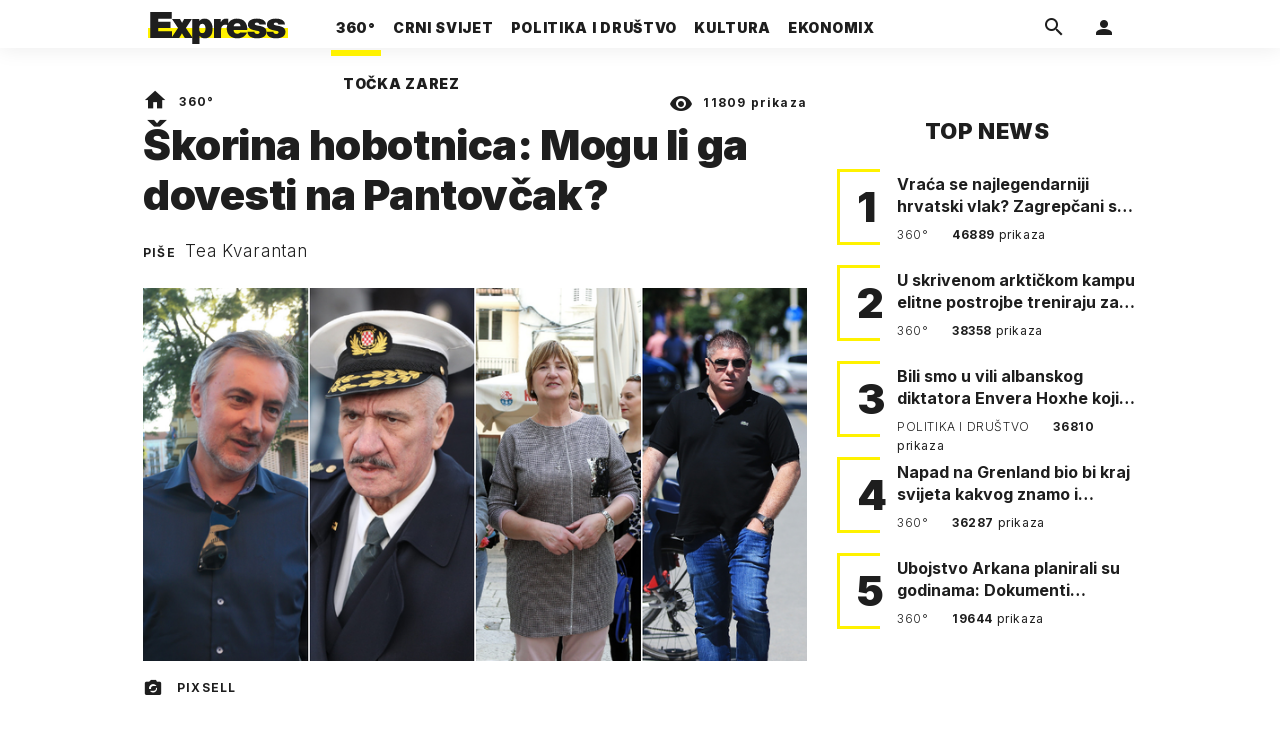

--- FILE ---
content_type: text/html; charset=utf-8
request_url: https://express.24sata.hr/top-news/skorina-hobotnica-mogu-li-ga-dovesti-na-pantovcak-22015
body_size: 26527
content:














<!DOCTYPE html>
<html lang="hr" class="no-js">
<head>
    
        <script type="text/javascript">window.gdprAppliesGlobally=true;(function(){function a(e){if(!window.frames[e]){if(document.body&&document.body.firstChild){var t=document.body;var n=document.createElement("iframe");n.style.display="none";n.name=e;n.title=e;t.insertBefore(n,t.firstChild)}
else{setTimeout(function(){a(e)},5)}}}function e(n,r,o,c,s){function e(e,t,n,a){if(typeof n!=="function"){return}if(!window[r]){window[r]=[]}var i=false;if(s){i=s(e,t,n)}if(!i){window[r].push({command:e,parameter:t,callback:n,version:a})}}e.stub=true;function t(a){if(!window[n]||window[n].stub!==true){return}if(!a.data){return}
var i=typeof a.data==="string";var e;try{e=i?JSON.parse(a.data):a.data}catch(t){return}if(e[o]){var r=e[o];window[n](r.command,r.parameter,function(e,t){var n={};n[c]={returnValue:e,success:t,callId:r.callId};a.source.postMessage(i?JSON.stringify(n):n,"*")},r.version)}}
if(typeof window[n]!=="function"){window[n]=e;if(window.addEventListener){window.addEventListener("message",t,false)}else{window.attachEvent("onmessage",t)}}}e("__tcfapi","__tcfapiBuffer","__tcfapiCall","__tcfapiReturn");a("__tcfapiLocator");(function(e){
  var t=document.createElement("script");t.id="spcloader";t.type="text/javascript";t.async=true;t.src="https://sdk.privacy-center.org/"+e+"/loader.js?target="+document.location.hostname;t.charset="utf-8";var n=document.getElementsByTagName("script")[0];n.parentNode.insertBefore(t,n)})("49e2dd21-509f-4e31-9f4e-34808af3cb36")})();</script>
    

    
    

    
    

    
    

    
        <title>Škorina hobotnica: Mogu li ga dovesti na Pantovčak? | Express</title>
    <meta name="description" content="Pjevač i poduzetnik vrlo je ambiciozno ušao u predsjedničku kampanju. Sama izvedba i stil pokazuju da se ozbiljno zagrijao za dolazak na Pantovčak. Tko je sve iza i uz njega? | Express">
    
    

    
    

    
    <link href="https://express.24sata.hr/top-news/skorina-hobotnica-mogu-li-ga-dovesti-na-pantovcak-22015" rel="canonical" />

    
    
    <meta name="news_keywords" content="Miroslav Škoro, Željka Markić, Ruža Tomašić, Mate Radeljić">
    

    
    

    <link rel="amphtml" href="https://express.24sata.hr/amp/top-news/skorina-hobotnica-mogu-li-ga-dovesti-na-pantovcak-22015">



    
    <meta property="fb:pages" content="111858245531193" />
    

    <meta charset="UTF-8">
    <meta http-equiv="X-UA-Compatible" content="IE=edge,chrome=1">
    <meta content="width=device-width, initial-scale=1.0, maximum-scale=1.0, minimum-scale=1.0, user-scalable=no" name="viewport">

    <meta name="referrer" content="always" />

    <!-- Chrome, Firefox OS, Opera and Vivaldi -->
    <meta name="theme-color" content="#f9f500">
    <!-- Windows Phone -->
    <meta name="msapplication-navbutton-color" content="#f9f500">
    <!-- iOS Safari -->
    <meta name="apple-mobile-web-app-status-bar-style" content="#f9f500">
    <meta name="google-site-verification" content="qSMPoedodH9SORGUUUh8xZnPm7CPEWKYyoQ22eNegAQ" />

    <link rel="icon" type="image/x-icon" href="/static/favicon.ico" />
    <link rel="apple-touch-icon" sizes="57x57" href="/static/apple-icon-57x57.png">
    <link rel="apple-touch-icon" sizes="60x60" href="/static/apple-icon-60x60.png">
    <link rel="apple-touch-icon" sizes="72x72" href="/static/apple-icon-72x72.png">
    <link rel="apple-touch-icon" sizes="76x76" href="/static/apple-icon-76x76.png">
    <link rel="apple-touch-icon" sizes="114x114" href="/static/apple-icon-114x114.png">
    <link rel="apple-touch-icon" sizes="120x120" href="/static/apple-icon-120x120.png">
    <link rel="apple-touch-icon" sizes="144x144" href="/static/apple-icon-144x144.png">
    <link rel="apple-touch-icon" sizes="152x152" href="/static/apple-icon-152x152.png">
    <link rel="apple-touch-icon" sizes="180x180" href="/static/apple-icon-180x180.png">
    <link rel="icon" type="image/png" sizes="192x192"  href="/static/android-icon-192x192.png">
    <link rel="icon" type="image/png" sizes="32x32" href="/static/favicon-32x32.png">
    <link rel="icon" type="image/png" sizes="96x96" href="/static/favicon-96x96.png">
    <link rel="icon" type="image/png" sizes="16x16" href="/static/favicon-16x16.png">
    <link rel="manifest" href="/static/manifest.json">

    
    



<meta name="twitter:card" content="summary">
<meta name="twitter:url" content="https://express.24sata.hr/top-news/skorina-hobotnica-mogu-li-ga-dovesti-na-pantovcak-22015">
<meta name="twitter:title" content="Škorina hobotnica: Mogu li ga dovesti na Pantovčak?">
<meta name="twitter:description" content="Pjevač i poduzetnik vrlo je ambiciozno ušao u predsjedničku kampanju. Sama izvedba i stil pokazuju da se ozbiljno zagrijao za dolazak na Pantovčak. Tko je sve iza i uz njega?">
<meta name="twitter:image" content="https://express.24sata.hr/media/img/51/cd/75188fe13ca382794bd2.png">



<meta property="fb:app_id" content="1807900232827242">
<meta property="og:title" content="Škorina hobotnica: Mogu li ga dovesti na Pantovčak?">
<meta property="og:type" content="article">
<meta property="og:url" content="https://express.24sata.hr/top-news/skorina-hobotnica-mogu-li-ga-dovesti-na-pantovcak-22015">
<meta property="og:description" content="Pjevač i poduzetnik vrlo je ambiciozno ušao u predsjedničku kampanju. Sama izvedba i stil pokazuju da se ozbiljno zagrijao za dolazak na Pantovčak. Tko je sve iza i uz njega?">
<meta property="og:image" content="https://express.24sata.hr/media/img/6a/4c/6289729116c1fdaa687d.png" />

<meta itemprop="name" content="Škorina hobotnica: Mogu li ga dovesti na Pantovčak?">
<meta itemprop="description" content="Pjevač i poduzetnik vrlo je ambiciozno ušao u predsjedničku kampanju. Sama izvedba i stil pokazuju da se ozbiljno zagrijao za dolazak na Pantovčak. Tko je sve iza i uz njega?">

<meta itemprop="datePublished" content="2019-07-01">
<meta itemprop="image" content="https://express.24sata.hr/media/img/ed/d8/01c86f9e9a91903bfc86.png">





    <link rel="preconnect" href="https://fonts.googleapis.com">
    <link rel="preconnect" href="https://fonts.gstatic.com" crossorigin>
    <link href="https://fonts.googleapis.com/css2?family=Inter:ital,wght@0,300;0,400;0,700;0,800;0,900;1,400&subset=latin-ext&display=swap" rel="stylesheet">


    


<link rel="stylesheet" href="/static/css/grid.css?bust=20140129">

    


<link href="/static/build/styles.2a5641b729d5270126d7.css" rel="stylesheet" />


    
    

    <script src="https://ajax.googleapis.com/ajax/libs/jquery/2.1.3/jquery.min.js"></script>
    <script src="https://imasdk.googleapis.com/js/sdkloader/ima3.js"></script>
    <script src="/static/js/lib/modernizr.custom.92546.js"></script>

    <script>
        if (typeof window.document.createElement('div').style.webkitLineClamp !== 'undefined') {
          document.querySelector('html').classList.add('webkitlineclamp');
        }
    </script>

    <script src="/static/js/lib/picturePolyfill.js"></script>

    

    
    <!-- Google Subscribe -->
    <!-- Google Subscribe -->









<script id="google_subscribe_plans" type="application/json">{"ARHIVA": "SWGPD.5042-4929-3601-27885"}</script>
<script id="google_subscribe_products" type="application/json">{"ARHIVA": "CAowib62DA:express_arhiva"}</script>
<script
    data-is-debug="False"
    data-csrf-token="tJLfhzVVeR34FPHPIzZaKxh843TjnEs9fG8svkdsr7mrecFXQHGQ5O1rQzrzetYc"
    data-publication-id="CAowib62DA"
    data-user-subscribe-reader-id=""
    data-ppid=""
    data-should-sync-subscription-linking="False"
    data-user-subscription-linking-data-url="/gsubscribe/subscription-linking/user"
    data-sync-subscription-linking-entitlements-url="/gsubscribe/subscription-linking/sync-entitlements"
    data-user-is-authenticated="False"
    data-user-login-url="/korisnici/prijava"
    data-google-subscribe-enabled="True"
    data-user-subscribe-entitlements-update-url="/gsubscribe/google-subscribe/entitlements-update"
    data-user-subscribe-post-payment-url="/gsubscribe/google-subscribe/post-payment"
    data-should-sync-entitlements="False"
    data-is-content-locked="True"
    data-is-premium-user="False"
    data-is-google-subscribe-subscriber="False"
    data-monetization-url="/gsubscribe/google-subscribe/monetization"
    data-google-client-id="583750777798-46f41kdpvm618pcipdracpr54vuopaep.apps.googleusercontent.com"
    data-google-components-language-code="hr"
>
    window.isDebug = document.currentScript.dataset.isDebug === "True";
    window.csrfToken = document.currentScript.dataset.csrfToken;
    window.googleUserPPID = document.currentScript.dataset.ppid;
    window.googlePublicationId = document.currentScript.dataset.publicationId;
    window.googleSubscribeEnabled = document.currentScript.dataset.googleSubscribeEnabled === "True";
    window.googleSubscribeProducts = JSON.parse(document.getElementById('google_subscribe_products').textContent);
    window.googleSubscribePlans = JSON.parse(document.getElementById('google_subscribe_plans').textContent);
    window.userSubscribeReaderId = document.currentScript.dataset.userSubscribeReaderId;
    window.shouldSyncSubscriptionLinking = document.currentScript.dataset.shouldSyncSubscriptionLinking === "True";
    window.userSubscriptionLinkingDataUrl = document.currentScript.dataset.userSubscriptionLinkingDataUrl;
    window.syncSubscriptionLinkingEntitlementsUrl = document.currentScript.dataset.syncSubscriptionLinkingEntitlementsUrl
    window.userIsAuthenticated = document.currentScript.dataset.userIsAuthenticated === "True";
    window.userLoginUrl = document.currentScript.dataset.userLoginUrl;
    window.userSubscribeEntitlementsUpdateUrl = document.currentScript.dataset.userSubscribeEntitlementsUpdateUrl;
    window.userSubscribePostPaymentUrl = document.currentScript.dataset.userSubscribePostPaymentUrl;
    window.shouldSyncEntitlements = document.currentScript.dataset.shouldSyncEntitlements == "True";
    window.isContentLocked = document.currentScript.dataset.isContentLocked == "True";
    window.isPremiumUser = document.currentScript.dataset.isPremiumUser == "True";
    window.isGoogleSubscribeSubscriber = document.currentScript.dataset.isGoogleSubscribeSubscriber == "True"
    window.monetizationUrl = document.currentScript.dataset.monetizationUrl;
    window.googleClientId = document.currentScript.dataset.googleClientId;
    window.googleComponentsLanguageCode = document.currentScript.dataset.googleComponentsLanguageCode;
</script>

<script async 
    src="https://news.google.com/swg/js/v1/swg.js"
    subscriptions-control="manual"
    type="application/javascript"
></script>


    <link rel="stylesheet" href="/static/gsubscribe/css/google_subscribe.min.css?bust=1.0.0">
    <script src="/static/gsubscribe/js/google_subscribe.min.js?bust=1.0.0"></script>


    <script data-is-accesible-for-free="False">
        let isSubscribePremiumUser = false
        const isAccessibleForFree = document.currentScript.dataset.isAccessibleForFree === "True";
        
        if (isAccessibleForFree === false) {
            document.addEventListener("ShowLoginOnPayment", (eventData) => {
                isSubscribePremiumUser = eventData.detail.isSubscribePremiumUser;

                if (isSubscribePremiumUser) {
                    document.addEventListener("UserModalLoginReady", () => {
                        const loginText = document.createElement("p");
                        loginText.classList.add("modal__text");
                        loginText.classList.add("text-center");
                        loginText.insertAdjacentText('afterbegin', "Prijavi se za potpuno pretplatničko iskustvo!")
                        document.querySelector(".modal--login .modal__content").insertAdjacentElement('afterbegin', loginText);
                    })
                }

                document.querySelector(".js_loginPlease").click();
            })
        }
    </script>


    
    

    
    
        
<script>
    // Google data layer
    var dataLayer = window.dataLayer || [];

    dataLayer.push({
        'siteId': 'exp',
        'contentId': '22015',
        'pageType': 'article',
        'fullChannel': 'top-news',
        'contentTitle': 'Škorina hobotnica: Mogu li ga dovesti na Pantovčak?',
        'channel': 'top-news',
        'contentElements': 'undefined',
        'contentType': 'default',
        'contentAuthor': 'Tea Kvarantan',
        'pageTags': 'Miroslav Škoro|Željka Markić|Ruža Tomašić|Mate Radeljić',
        'contentPublishingDate': '2019-07-01_wc26_m7_q3_09:44:00',
        'isPremium': 'no',
        'wordCount': 'undefined',
        'contentSource': 'undefined',
        'canonicalUrl': 'https://express.24sata.hr/top-news/skorina-hobotnica-mogu-li-ga-dovesti-na-pantovcak-22015'
        
    });
</script>


    


    
    
    <script>
        var page = {"type": "article", "id": 22015, "caption": "Škorina hobotnica: Mogu li ga dovesti na Pantovčak? | Express.hr", "authors": ["Tea Kvarantan"], "tags": ["Miroslav Škoro", "Željka Markić", "Ruža Tomašić", "Mate Radeljić"], "channel": "top-news", "date": "2019-07-01 09:44:00"};
    </script>
    <script async type="text/javascript" src="https://cdn.defractal.com/scripts/defractal-0-33390743-8f60-42a1-92ce-56aa08a322c9.js"></script>


    <script>
    (function(u, p, s, c, r) {
         u[r] = u[r] || function(p) {
             (u[r].q = u[r].q || []).push(p)
         }, u[r].ls = 1 * new Date();
         var a = p.createElement(s),
             m = p.getElementsByTagName(s)[0];
         a.async = 1;
         a.src = c;
         m.parentNode.insertBefore(a, m)
     })
     (window, document, 'script', '//files.upscore.com/async/upScore.js', 'upScore');
     upScore({
         config: {
             domain: 'express.24sata.hr',
             article: '.article__text',
             track_positions: false
         },
         data: {
             section: 'top-news',
             pubdate: '2019-07-01T11:44:00+02:00',
             author: 'Tea Kvarantan',
             object_type: 'article',
             object_id: '22015',
             custom_sponsored: 0
         }
     });
</script>



    
        <!-- Google Tag Manager -->
<noscript>
    <iframe src="//www.googletagmanager.com/ns.html?id=GTM-PCRFFK6" height="0" width="0" style="display:none;visibility:hidden"></iframe>
</noscript>
<script>(function(w,d,s,l,i){w[l]=w[l]||[];w[l].push({'gtm.start':
    new Date().getTime(),event:'gtm.js'});var f=d.getElementsByTagName(s)[0],
    j=d.createElement(s),dl=l!='dataLayer'?'&l='+l:'';j.async=true;j.src=
    '//www.googletagmanager.com/gtm.js?id='+i+dl;f.parentNode.insertBefore(j,f);
})(window,document,'script','dataLayer','GTM-PCRFFK6');
</script>
<!-- End Google Tag Manager -->

<!-- DotMetrics -->
<script type="text/javascript">
    /* <![CDATA[ */
        (function() {
            window.dm=window.dm||{AjaxData:[]};
            window.dm.dotmetricsDefaultId = 4289;
            window.dm.AjaxEvent=function(et,d,ssid,ad){
                dm.AjaxData.push({et:et,d:d,ssid:ssid,ad:ad});
                if(typeof window.DotMetricsObj != 'undefined') {DotMetricsObj.onAjaxDataUpdate();}
            };
            var d=document,
            h=d.getElementsByTagName('head')[0],
            s=d.createElement('script');
            s.type='text/javascript';
            s.async=true;
            s.src='https://script.dotmetrics.net/door.js?id=4289';
            h.appendChild(s);
        }());
    /* ]]> */
</script>
<!-- End DotMetrics -->

    

    

    
        
            


<!--
       _
__   _(_) _____      ___
\ \ / / |/ _ \ \ /\ / (_) Clanak - article
 \ V /| |  __/\ V  V / _
  \_/ |_|\___| \_/\_/ (_)

-->

<!-- doubleclick -->
<script async src="https://pagead2.googlesyndication.com/tag/js/gpt.js"></script>

<script>
    var dfpDisplayTagSlots = [],
        dfpDataReady = false;

    window.googletag = window.googletag || {};
    var googletag = window.googletag;
    googletag.cmd = googletag.cmd || [];

    const articleAds = true;
</script>




<script data-adpushup="False">
    window.adpushupIsEnabled = document.currentScript.dataset.adpushup === 'True';

    var getScreenSize = function(){
        return {
            width: window.innerWidth || document.documentElement.clientWidth || document.body.clientWidth,
            height: window.innerHeight || document.documentElement.clientHeight || document.body.clientHeight
        };
    };

    var getTargetValue = function(width, height, sufix) {
        var target = '' + width + 'x' + height;
        if (sufix) target += '_' + sufix;
        return target;
    };

    var getResTarget = function(sufix) {
        var target = [],
            size = getScreenSize(),
            width,
            height;

        if (sufix) {

            switch (true) {

                case size.width >= 1024 && size.width < 1280:
                    width = 1024;
                    height = 768;
                    break;

                case size.width >= 1280 && size.width < 1366:
                    width = 1280;
                    height = 1024;
                    break;

                case size.width >= 1366 && size.width < 1370:
                    width = 1366;
                    height = 768;
                    break;

                case size.width >= 1370 && size.width < 1440:
                    width = 1370;
                    height = 768;
                    break;

                case size.width >= 1440 && size.width < 1600:
                    width = 1440;
                    height = 900;
                    break;

                case size.width >= 1600 && size.width < 1920:
                    width = 1600;
                    height = 1050;
                    break;

                case size.width >= 1920:
                    width = 1920;
                    height = 1080;
                    break;
            }

            target.push(getTargetValue(width, height, sufix));
        }
        return target;
    };

    const dfp_all_slots = [];
    window.mappings = [];
    let slotName = '';
    window.disableInitalLoad = false;

    dfp_all_slots.lazyAll = 'lazy_all' === 'lazy_all';

    function attemptSetDfpData () {
        if (window.googletag && window.googletag.apiReady) {

            googletag.cmd.push(function() {

                let platform = 'mobile';

                if (window.innerWidth >= 1367) platform = 'desktop';
                else if (window.innerWidth > 1023 && window.innerWidth < 1367) platform = 'tablet';

                let dfp_slots = [];

                
                    
                    window.mapping1 = googletag.sizeMapping()
                                .addSize([750, 400], [[4, 1], [250, 250], [300, 100], [300, 250], [320, 50], [320, 100], [468, 60]])
                                .addSize([1050, 400], [[4, 1], [250, 250], [300, 100], [300, 250], [320, 50], [320, 100], [468, 60], [728, 90], [970, 90], [970, 250], [970, 500], [1280, 250]])
                                .addSize([320, 400], [[4, 1], [250, 250], [300, 100], [300, 250], [120, 600], [160, 600], [300, 600]])
                                .build();

                                slotName = 'Express_Billboard_Top'.split('_');
                                slotName.shift();

                                window.mappings.push(`mapping1__${slotName.join('')}`);

                                
                            

                            

                            dfp_all_slots.push({
                                'id': '/18981092/Express_Billboard_Top',
                                'customId': ('/18981092/Express_Billboard_Top').split('_').slice(1).join(''),
                                'slot_sizes': [970, 250],
                                'targeting': ['position', 'billboard'],
                                'collapse': true,
                                'outOfPage': false
                            });
                    
                
                    
                    window.mapping2 = googletag.sizeMapping()
                                .addSize([750, 400], [[3, 1], [120, 600], [160, 600], [250, 250], [300, 100], [300, 250], [300, 600], [320, 50], [320, 100]])
                                .addSize([1050, 400], [[3, 1], [120, 600], [160, 600], [250, 250], [300, 100], [300, 250], [300, 600]])
                                .addSize([320, 400], [[3, 1], [120, 600], [160, 600], [250, 250], [300, 100], [300, 250], [300, 600]])
                                .build();

                                slotName = 'Express_Halfpage_1'.split('_');
                                slotName.shift();

                                window.mappings.push(`mapping2__${slotName.join('')}`);

                                
                            

                            

                            dfp_all_slots.push({
                                'id': '/18981092/Express_Halfpage_1',
                                'customId': ('/18981092/Express_Halfpage_1').split('_').slice(1).join(''),
                                'slot_sizes': [[300, 600], [300, 250]],
                                'targeting': ['position', 'halfpage'],
                                'collapse': true,
                                'outOfPage': false
                            });
                    
                
                    
                    dfp_slots.push(googletag.defineOutOfPageSlot('/18981092/Express_AIO_1', 'divAIO1').addService(googletag.pubads()).setTargeting('position', 'wallpaper'));
                            

                            dfp_all_slots.push({
                                'id': '/18981092/Express_AIO_1',
                                'customId': ('/18981092/Express_AIO_1').split('_').slice(1).join(''),
                                'slot_sizes': [1, 1],
                                'targeting': ['position', 'wallpaper'],
                                'collapse': true,
                                'outOfPage': true
                            });
                    
                
                    
                    dfp_slots.push(googletag.defineOutOfPageSlot('/18981092/Express_AIO_2', 'divAIO2').addService(googletag.pubads()).setTargeting('position', 'floating'));
                            

                            dfp_all_slots.push({
                                'id': '/18981092/Express_AIO_2',
                                'customId': ('/18981092/Express_AIO_2').split('_').slice(1).join(''),
                                'slot_sizes': [1, 1],
                                'targeting': ['position', 'floating'],
                                'collapse': true,
                                'outOfPage': true
                            });
                    
                
                    
                    dfp_all_slots.push({
                                'id': '/18981092/Express_Rectangle_Bot',
                                'customId': ('/18981092/Express_Rectangle_Bot').split('_').slice(1).join(''),
                                'slot_sizes': [300, 250],
                                'targeting': ['position', 'rectangle'],
                                'collapse': true,
                                'outOfPage': false
                            });
                    
                
                    
                    window.mapping6 = googletag.sizeMapping()
                                .addSize([750, 400], [[4, 1], [250, 250], [300, 100], [300, 250], [320, 50], [320, 100], [468, 60]])
                                .addSize([1050, 400], [[4, 1], [250, 250], [300, 100], [300, 250], [320, 50], [320, 100], [468, 60], [728, 90], [970, 90], [970, 250], [970, 500], [1280, 250]])
                                .addSize([320, 400], [[4, 1], [250, 250], [300, 100], [300, 250], [120, 600], [160, 600], [300, 600]])
                                .build();

                                slotName = 'Express_Billboard_Mid'.split('_');
                                slotName.shift();

                                window.mappings.push(`mapping6__${slotName.join('')}`);

                                
                            

                            

                            dfp_all_slots.push({
                                'id': '/18981092/Express_Billboard_Mid',
                                'customId': ('/18981092/Express_Billboard_Mid').split('_').slice(1).join(''),
                                'slot_sizes': [970, 250],
                                'targeting': ['position', 'billboard'],
                                'collapse': true,
                                'outOfPage': false
                            });
                    
                
                    
                    window.mapping7 = googletag.sizeMapping()
                                .addSize([750, 400], [[2, 1], [250, 250], [300, 100], [300, 250], [320, 50], [320, 100], [468, 60]])
                                .addSize([1050, 400], [[2, 1], [250, 250], [300, 100], [300, 250], [320, 50], [320, 100], [468, 60]])
                                .addSize([320, 400], [[2, 1], [250, 250], [300, 100], [300, 250], [300, 600], [120, 600], [1, 1], [160, 600]])
                                .build();

                                slotName = 'Express_Leaderboard_1'.split('_');
                                slotName.shift();

                                window.mappings.push(`mapping7__${slotName.join('')}`);

                                
                            

                            

                            dfp_all_slots.push({
                                'id': '/18981092/Express_Leaderboard_1',
                                'customId': ('/18981092/Express_Leaderboard_1').split('_').slice(1).join(''),
                                'slot_sizes': [728, 90],
                                'targeting': ['position', 'leaderboard'],
                                'collapse': true,
                                'outOfPage': false
                            });
                    
                
                    
                    window.mapping8 = googletag.sizeMapping()
                                .addSize([750, 400], [[2, 1], [250, 250], [300, 100], [300, 250], [320, 50], [320, 100], [468, 60]])
                                .addSize([1050, 400], [[2, 1], [250, 250], [300, 100], [300, 250], [320, 50], [320, 100], [468, 60]])
                                .addSize([320, 400], [[2, 1], [250, 250], [300, 100], [300, 250], [300, 600], [120, 600], [1, 1], [160, 600]])
                                .build();

                                slotName = 'Express_Leaderboard_2'.split('_');
                                slotName.shift();

                                window.mappings.push(`mapping8__${slotName.join('')}`);

                                
                            

                            

                            dfp_all_slots.push({
                                'id': '/18981092/Express_Leaderboard_2',
                                'customId': ('/18981092/Express_Leaderboard_2').split('_').slice(1).join(''),
                                'slot_sizes': [728, 90],
                                'targeting': ['position', 'leaderboard'],
                                'collapse': true,
                                'outOfPage': false
                            });
                    
                
                    
                    window.mapping9 = googletag.sizeMapping()
                                .addSize([750, 400], [[2, 1], [250, 250], [300, 100], [300, 250], [320, 50], [320, 100], [468, 60]])
                                .addSize([1050, 400], [[2, 1], [250, 250], [300, 100], [300, 250], [320, 50], [320, 100], [468, 60]])
                                .addSize([320, 400], [[2, 1], [250, 250], [300, 100], [300, 250], [300, 600], [120, 600], [1, 1], [160, 600]])
                                .build();

                                slotName = 'Express_Leaderboard_3'.split('_');
                                slotName.shift();

                                window.mappings.push(`mapping9__${slotName.join('')}`);

                                
                            

                            

                            dfp_all_slots.push({
                                'id': '/18981092/Express_Leaderboard_3',
                                'customId': ('/18981092/Express_Leaderboard_3').split('_').slice(1).join(''),
                                'slot_sizes': [728, 90],
                                'targeting': ['position', 'leaderboard'],
                                'collapse': true,
                                'outOfPage': false
                            });
                    
                

                googletag.pubads().setTargeting('platform', platform).setTargeting('cont_type', 'article').setTargeting('section', 'top\u002Dnews').setTargeting('articleID', '22015');

                
                    googletag.pubads().setTargeting('tag24', ['Miroslav Škoro','Željka Markić','Ruža Tomašić','Mate Radeljić']);
                

                var minRes = getResTarget('min');

                if (!minRes.join('').includes('undefined')){
                    googletag.pubads().setTargeting('res_min', minRes);
                }

                googletag.pubads().setTargeting('site', 'express.24sata.hr');
                if (window.disableInitalLoad) googletag.pubads().disableInitialLoad();
                if (window.adpushupIsEnabled) googletag.pubads().enableSingleRequest();
                googletag.enableServices();

                dfp_slots.forEach(function(slot){
                    googletag.display(slot);
                    if (window.disableInitalLoad && !window.adpushupIsEnabled) googletag.pubads().refresh([slot]);
                });
            });

            dfpDataReady = true;
        } else {
            setTimeout(() => {
                attemptSetDfpData();
            }, 300);
        }
    }

    attemptSetDfpData();
</script>

        
    



    
    <!-- PREV/NEXT -->
    
    
    
    


    

    
        <script async src="//www.ezojs.com/ezoic/sa.min.js"></script>
        <script>
            window.ezstandalone = window.ezstandalone || {};
            ezstandalone.cmd = ezstandalone.cmd || [];
            ezstandalone.cmd.push(function() {
                ezstandalone.enableConsent();
                ezstandalone.define(100);
                ezstandalone.enable();
                ezstandalone.display();
            });
        </script>
    

    

    
        <script charset="UTF-8" src=https://s-eu-1.pushpushgo.com/js/67cffe0f08b37ec77aea4cb3.js async="async"></script>

    

</head>



<body class="article" style="" data-didomi-disabled="False" data-bodyextrainfo="">

    
        <div id='divAIO1'>
    <script>
        dfpDisplayTagSlots.push('divAIO1');
    </script>
</div>

        <div id='divAIO2'>
    <script>
        dfpDisplayTagSlots.push('divAIO2');
    </script>
</div>

    

    
    <div class="body_wrap">

        <div class="body_inner_wrap">

            
            <div class="header_wrapper">
                





<div class="container">

    <div class="ntfs__flyout">
    
        





<div class="ntfs js_ntfs">

    <div class="ntfs__header ntfs__header--unlogged">

        <a href="/korisnici/prijava" class="btn btn--default js_loginPlease">Prijavi se</a>

        <form method="post" action="/accounts/facebook/login/"><input type="hidden" name="csrfmiddlewaretoken" value="tJLfhzVVeR34FPHPIzZaKxh843TjnEs9fG8svkdsr7mrecFXQHGQ5O1rQzrzetYc">
            <button class="btn btn--facebookconnect">
                <i class="icon icon-facebook"></i> Prijavi se
            </button>
        </form>

        <!-- Google Sign In -->
<script src="//accounts.google.com/gsi/client" async></script>

<div class="google_sign_in_wrap in-dropdown">

    <div id="g_id_onload"
        data-client_id="583750777798-46f41kdpvm618pcipdracpr54vuopaep.apps.googleusercontent.com"
        data-login_uri="https://express.24sata.hr/accounts/google/login/token/"
        data-context="signin"
        data-ux_mode="popup"
        data-auto_select="true"
        data-itp_support="true">
    </div>
    
    <div class="g_id_signin"
        data-type="standard"
        data-shape="rectangular"
        data-theme="outline"
        data-text="signin_with"
        data-size="large"
        data-logo_alignment="left"
        
    >
    </div>
</div>
<!-- End Google Sign In -->


    </div>

    
</div>

    
    </div>


    <header class="header cf">

        <a class="header__logo" href="/" title="Express.24sata.hr">
            <span class="header__logo_heading">
                <img class="header__logo_img header__logo_img--big" title="Express.24sata.hr" alt="Express.24sata.hr" src="/static/images/express-logo.svg">
                <img class="header__logo_img header__logo_img--small" title="Express.24sata.hr" alt="Express.24sata.hr" src="/static/images/express-logo.svg">
            </span>
        </a>

        <div class="top_navigation">
        
            

<nav class="main_nav js_mainNav">

    <ul class="main_nav__list">

        

            <li class="main_nav__item main_nav__item--main main_nav__item--top-news">

                <a class="main_nav__link active_top-news" href="/top-news">
                    <span class="main_nav__span main_nav__span--main">360°</span>
                </a>

                
            </li>
        

            <li class="main_nav__item main_nav__item--main main_nav__item--">

                <a class="main_nav__link active_crni-svijet" href="/crni-svijet">
                    <span class="main_nav__span main_nav__span--main">Crni svijet</span>
                </a>

                
            </li>
        

            <li class="main_nav__item main_nav__item--main main_nav__item--">

                <a class="main_nav__link active_politika-i-drustvo" href="/politika-i-drustvo">
                    <span class="main_nav__span main_nav__span--main">Politika i društvo</span>
                </a>

                
            </li>
        

            <li class="main_nav__item main_nav__item--main main_nav__item--kultura">

                <a class="main_nav__link active_kultura" href="/kultura">
                    <span class="main_nav__span main_nav__span--main">Kultura</span>
                </a>

                
            </li>
        

            <li class="main_nav__item main_nav__item--main main_nav__item--ekonomix">

                <a class="main_nav__link active_ekonomix" href="/ekonomix">
                    <span class="main_nav__span main_nav__span--main">Ekonomix</span>
                </a>

                
            </li>
        

            <li class="main_nav__item main_nav__item--main main_nav__item--">

                <a class="main_nav__link active_httpswwwtockazarezhr" href="https://www.tockazarez.hr/">
                    <span class="main_nav__span main_nav__span--main">Točka zarez</span>
                </a>

                
            </li>
        
    </ul>
</nav>

        

            <div class="header__social_menu">
                <span>Prati nas i na:</span>

                <a class="header__icon--social" href="https://www.facebook.com/Express.hr" target="_blank" title="Express na Facebooku">
                    <i class="icon icon-facebook"></i>
                </a>

                <a class="header__icon--social" href="https://twitter.com/share?text=Express.hr&url=https://www.express.hr/&hashtags=express" target="_blank" title="Express na Twitteru">
                    <i class="icon icon-twitter"></i>
                </a>
            </div>
        </div>


        <a class="header__search" href="/pretraga/" title="Traži" >
            <i class="icon icon-magnify"></i>
        </a>


        <a class="header__user js_showNotif"

            

                
                

                    href="/korisnici/prijava?next=/top-news/skorina-hobotnica-mogu-li-ga-dovesti-na-pantovcak-22015"

                
            
            >

            <span class="header__avatar">
            

                <i class="icon icon-account"></i>

            

            


            </span>

        </a>

        <div class="header__menu_utils">

            <a class="header__icon header__icon--back js_closeSubmenu" href="#">
                <i class="icon icon-arrow-left5"></i>
            </a>

            <a class="header__icon header__icon--menu js_toggleMenu" href="#">
                <i class="icon icon-menu"></i>
                <i class="icon icon-close"></i>
            </a>

        </div>
    </header>
</div>




<script>

    function setActiveNav (section) {

        // console.log('section:' + section);

        var el=document.getElementsByClassName(section);
        var header=document.getElementsByClassName('header_wrapper');
        var body=document.getElementsByTagName('body');

        for(var i=0; i<el.length; i++) {


            el[i].classList.add('is_active');

            if ( el[i].parentElement.childElementCount > 1) {
                header[0].classList.add('has_subnav');
                header[0].classList.add(section.split('-').join('_'));
                body[0].classList.add('has_subnav');
            }

            var parent = el[i].getAttribute('data-parent');

            if(parent){
                el[i].parentElement.parentElement.classList.add('has_active');
                setActiveNav( parent );
            }
        }
    }

    setActiveNav( 'active_' + document.location.pathname.split('/')[1] );
</script>

                <div class="header_wrapper__back"></div> 
                <div class="header_wrapper__subback"></div> 
            </div>
            

            
            

            
            

            <div class="content__wrap container">

                

    
        <div class="container text-center">
            <div class="dfp_banner dfp_banner--Leaderboard">
                <div id='divBillboardTop'>
    <script>
        dfpDisplayTagSlots.push('divBillboardTop');
    </script>
</div>

            </div>
        </div>
    

    <div class="container container--sidebarsmall fold_article__top">

        <div class="column_content">

            <div class="column_content__inner">

                <div class="gr-12 no-gutter gutter@lg gr-10@xlg push-1@xlg">

                    <div class="main_tile main_tile--widemd">

                        <article class="article article--top-news">

                            <header class="article__header cf">

                                <div class="article__header_data">

                                    <div class="article__sections">

                                        <a class="article__sections_link" href="/"><i class="icon-home"></i></a>

                                        
                                            <span class="article__header_separ">•</span>
                                            <a class="article__sections_link" href="/top-news">360°</a>
                                        

                                        
                                    </div>

                                    <span class="article__views">
                                        <i class="icon-eye"></i>
                                        <strong>11809</strong>
                                        prikaza
                                    </span>

                                     <time class="article__time_small">01. srpnja 2019.</time>
                                </div>

                                <h1 class="article__title">Škorina hobotnica: Mogu li ga dovesti na Pantovčak?</h1>

                                
                                
                                    <div class="article__authors">
                                        
                                            Piše
                                        
                                        
                                            <a href="/autori/tea-kvarantan-169/">Tea Kvarantan</a>
                                        
                                    </div>

                                

                                <time class="article__time hidden_mobile">01. srpnja 2019.</time>

                            </header>

                            <div class="article__wrapper cf">

                                
                                
                                

                                

                                    
                                    

                                    

                                        <figure class="article__figure">
                                            
    <picture data-alt="Škorina Hobotnica" data-default-src="/media/img/b7/a7/0765c80046b3227a0e29.png">

        
            <source srcset="/media/img/b7/a7/0765c80046b3227a0e29.png" media="(min-width: 800px)" data-size="740x416" />
        
            <source srcset="/media/img/b7/a7/0765c80046b3227a0e29.png" data-size="740x416" />
        

        <img class="article__figure_img" src="/media/img/b7/a7/0765c80046b3227a0e29.png" alt="Škorina Hobotnica" data-size="740x416" />

        <noscript>
            <img class="article__figure_img" src="/media/img/b7/a7/0765c80046b3227a0e29.png" alt="Škorina Hobotnica" />
        </noscript>
    </picture>


                                        </figure>

                                    

                                    

                                        <span class="article__figure_caption">
                                            <i class="icon-camera-party-mode"></i>
                                            <span class="article__figure_caption-text"></span>
                                            <span class="article__figure_caption-author">PIXSELL</span>
                                        </span>

                                     

                                 

                                
                                
                                
                                <div
                                    class="article__body article__default"
                                    data-midas-enabled="True"
                                >

                                    <div class="padding_wrapper cf">

                                        <div class="article__top cf">

                                            



<div class="social__wrap">
    
    <input type="checkbox" id="plus_top" name="social_group" class="social__checkbox">

    <a href="https://www.facebook.com/share.php?u=https://express.24sata.hr/top-news/skorina-hobotnica-mogu-li-ga-dovesti-na-pantovcak-22015" class="social__btn social__btn--fb js_popupWindow" target="_blank">
        <i class="social__icon icon-facebook"></i>
    </a>

    <a href="https://twitter.com/share?text=Škorina hobotnica: Mogu li ga dovesti na Pantovčak?&url=https://express.24sata.hr/top-news/skorina-hobotnica-mogu-li-ga-dovesti-na-pantovcak-22015&hashtags=express" class="social__btn social__btn--tw" target="_blank">
        <i class="social__icon icon-twitter"></i>
    </a>

    <div class="googscblnkg_wrap">
        

    </div>

    <div class="social__group">

        <label for="plus_top" class="social__group_label">
            <i class="social__icon icon-plus"></i>
        </label>

        <a href="viber://forward?text=https://express.24sata.hr/top-news/skorina-hobotnica-mogu-li-ga-dovesti-na-pantovcak-22015" class="social__btn social__btn--viber" target="_blank">
            <i class="social__icon icon-phone-in-talk"></i>
        </a>

        <a href="whatsapp://send?text=Škorina hobotnica: Mogu li ga dovesti na Pantovčak?...https://express.24sata.hr/top-news/skorina-hobotnica-mogu-li-ga-dovesti-na-pantovcak-22015" data-action="share/whatsapp/share" class="social__btn social__btn--whatsapp" target="_blank">
            <i class="social__icon icon-whatsapp"></i>
        </a>

        <a href="mailto:?subject=Škorina hobotnica: Mogu li ga dovesti na Pantovčak?&amp;body=Škorina hobotnica: Mogu li ga dovesti na Pantovčak?...https://express.24sata.hr/top-news/skorina-hobotnica-mogu-li-ga-dovesti-na-pantovcak-22015" class="social__btn social__btn--email" target="_blank">
            <i class="social__icon icon-email"></i>
        </a>

    </div>

     <div class="cf"></div>

</div>


                                            
                                        </div>

                                        
                                            <div class="dfp_banner dfp_banner--Leaderboard">
                                                <div id='divLeaderboard1'>
    <script>
        dfpDisplayTagSlots.push('divLeaderboard1');
    </script>
</div>

                                            </div>
                                        

                                        <div class="cf"></div>

                                        

                                            <div class="article__leadtext">Pjevač i poduzetnik vrlo je ambiciozno ušao u predsjedničku kampanju. Sama izvedba i stil pokazuju da se ozbiljno zagrijao za dolazak na Pantovčak. Tko je sve iza i uz njega?</div>

                                        

                                        
                                            <div class="article__content no_page_break cf preview-text">
                                                <p>Detalje oko kampanje - tko je sve u timu, tko će ga financirati, ali i tko će pjevati u njegovoj kampanji - Miroslav Škoro, kandidat za predsjednika i ljudi oko njega čuvaju kao najveću tajnu. No Express je uspio razgovarati s nekoliko ljudi bliskih <strong>Miroslavu Škori,</strong> od kojih će neki definitivno biti i u njegovu najužem timu i koji su nam otkrili tko je sve uz Škoru, ali i o financiranju kampanje. Naime, Škoro bi kampanju trebao financirati svojim sredstvima. </p>
                                            </div>
                                            <div class="paywall">
                                                <div class="googscb_wrap">
                                                    <!-- INFO: https://developers.google.com/news/reader-revenue/monetization/sell/show-offers#recommended -->
                                                </div>
                                            </div>
                                            <div class="article__content no_page_break cf blur-text">
                                                Ovaj je članak dio naše pretplatničke ponude.
                                                Cjelokupni sadržaj dostupan je isključivo pretplatnicima.
                                                S pretplatom dobivate neograničen pristup svim našim arhiviranim člancima, 
                                                ekskluzivnim intervjuima i stručnim analizama.
                                            </div>
                                        

                                        
                                        
                                            <div class="article__tag cf">
                                                
                                                    <a class="article__tag_name" href="/kljucne-rijeci/miroslav-skoro-1096/clanci">Miroslav Škoro</a>
                                                
                                                    <a class="article__tag_name" href="/kljucne-rijeci/zeljka-markic-1020/clanci">Željka Markić</a>
                                                
                                                    <a class="article__tag_name" href="/kljucne-rijeci/ruza-tomasic-1022/clanci">Ruža Tomašić</a>
                                                
                                                    <a class="article__tag_name" href="/kljucne-rijeci/mate-radeljic-846/clanci">Mate Radeljić</a>
                                                
                                            </div>
                                        

                                        



<div class="social__wrap">
    
    <input type="checkbox" id="plus_bottom" name="social_group" class="social__checkbox">

    <a href="https://www.facebook.com/share.php?u=https://express.24sata.hr/top-news/skorina-hobotnica-mogu-li-ga-dovesti-na-pantovcak-22015" class="social__btn social__btn--fb js_popupWindow" target="_blank">
        <i class="social__icon icon-facebook"></i>
    </a>

    <a href="https://twitter.com/share?text=Škorina hobotnica: Mogu li ga dovesti na Pantovčak?&url=https://express.24sata.hr/top-news/skorina-hobotnica-mogu-li-ga-dovesti-na-pantovcak-22015&hashtags=express" class="social__btn social__btn--tw" target="_blank">
        <i class="social__icon icon-twitter"></i>
    </a>

    <div class="googscblnkg_wrap">
        

    </div>

    <div class="social__group">

        <label for="plus_bottom" class="social__group_label">
            <i class="social__icon icon-plus"></i>
        </label>

        <a href="viber://forward?text=https://express.24sata.hr/top-news/skorina-hobotnica-mogu-li-ga-dovesti-na-pantovcak-22015" class="social__btn social__btn--viber" target="_blank">
            <i class="social__icon icon-phone-in-talk"></i>
        </a>

        <a href="whatsapp://send?text=Škorina hobotnica: Mogu li ga dovesti na Pantovčak?...https://express.24sata.hr/top-news/skorina-hobotnica-mogu-li-ga-dovesti-na-pantovcak-22015" data-action="share/whatsapp/share" class="social__btn social__btn--whatsapp" target="_blank">
            <i class="social__icon icon-whatsapp"></i>
        </a>

        <a href="mailto:?subject=Škorina hobotnica: Mogu li ga dovesti na Pantovčak?&amp;body=Škorina hobotnica: Mogu li ga dovesti na Pantovčak?...https://express.24sata.hr/top-news/skorina-hobotnica-mogu-li-ga-dovesti-na-pantovcak-22015" class="social__btn social__btn--email" target="_blank">
            <i class="social__icon icon-email"></i>
        </a>

    </div>

     <div class="cf"></div>

</div>


                                    </div>
                                </div>

                            <div class="padding_wrapper cf">

                                

                                
                                    <div class="container text-center fold_article__bellow_content">
                                        <div class="dfp_banner dfp_banner--Leaderboard">
                                            <div id='divLeaderboard3'>
    <script>
        dfpDisplayTagSlots.push('divLeaderboard3');
    </script>
</div>

                                        </div>
                                    </div>
                                
                            </div>

                            
                            
                                <div class="fold_article__comments_block">
                                    
                                    



<div class="padding_wrapper">


    
    <div class="article__comments--title cf">

        <div class="gr-12 no-gutter">

            <strong class="label label--xlarge">Komentari 6

                <a class="btn btn--viewall" href="/forum/tema/a-korina-hobotnica-oni-ga-a34ele-dovesti-na-pantovaak-21868">
                    Pogledajte sve <span class="hidden_mobile">komentare</span>
                    <i class="icon icon-arrow-right"></i>
                </a>

            </strong>
        </div>

    </div>
    

    
    <div class="article__comments cf">

        <div class="gr-12 no-gutter">
            <div class="box__wrap">

                

                        <div class="thread thread--thread_teaser">

                            <ul class="thread__list">
                                <style>
    .commbox__disclaimer{padding:20px;font-size:1.4rem;background-color:#efefef}
    .commbox__disclaimer a{font-weight:bold;background-color:#fff200;cursor:pointer}
    @media screen and (max-width: 1023px) {.commbox__disclaimer{margin: 14px 0;}}
</style>
<li class="thread__item js_threadListItem">
    <div class="commbox commbox--th_misszdrava">
        <div class="commbox__disclaimer">
        <strong>Važna obavijest</strong><br/>
        Sukladno članku 94. Zakona o elektroničkim medijima, komentiranje članaka na web portalu Express.hr
        dopušteno je samo registriranim korisnicima. Svaki korisnik koji želi komentirati članke obvezan je prethodno se upoznati s
        <a href="/uvjeti-koristenja/">Pravilima komentiranja</a> na web portalu Express.hr te sa
        <a href="https://www.24sata.hr/novi-zakon-o-elektronickim-medijima-donosi-vazne-promjene-za-komentatore-788406">zabranama propisanim stavkom 2. članka 94. Zakona.</a>
            </div>
    </div>
</li>

                                

                                <li class="thread__item">

                                    




<div class="commbox commbox--th_express  js_oneComment" id="head_post_30233" data-thread-url="/forum/snippet-post/30233">

<a id="position_30233" name="position_30233" class="paginacija_anchor"></a>

    <div class="commbox__wrap  ">

        <a class="commbox__avatar" href="/korisnici/profil/11499">

            <span class="commbox__avatar_img_wrap">

                <figure class="commbox__avatar_img">
                    
                    



    <img src="/static/avatars/default.png">


                </figure>
            </span>

        </a>


        <div class="commbox__content">

            <a class="commbox__user" href="/korisnici/profil/11499">
                owr62845
            </a>

            
                

                <span class="commbox__time commbox__time--top">
                    
                    11:35 02.Srpanj 2019.
                </span>

                <p class="commbox__content js_commboxContent">
                    <span class="js_onecommentVisible">Ovo je najbolji posao koji Google sada isplaćuje. Dobio sam prvi mjesec od 27936 eura za rad 3 sata dnevno. Počeo sam prije četiri mjeseca i odmah sam kući ponio najmanje 7645 do 9264 eura tjedno. -----&gt;&gt;&gt;&gt;&gt; www.WebJob33.Com</span>
                </p>
            

            
            
        </div>
    </div>
</div>
                                        
                                            <div class="thread__separator"></div>
                                        
                                </li>
                                

                                <li class="thread__item">

                                    




<div class="commbox commbox--th_express  js_oneComment" id="head_post_30226" data-thread-url="/forum/snippet-post/30226">

<a id="position_30226" name="position_30226" class="paginacija_anchor"></a>

    <div class="commbox__wrap  ">

        <a class="commbox__avatar" href="/korisnici/profil/10000">

            <span class="commbox__avatar_img_wrap">

                <figure class="commbox__avatar_img">
                    
                    



    <img src="/static/avatars/default.png">


                </figure>
            </span>

        </a>


        <div class="commbox__content">

            <a class="commbox__user" href="/korisnici/profil/10000">
                BESTpartizan
            </a>

            
                

                <span class="commbox__time commbox__time--top">
                    
                    10:16 02.Srpanj 2019.
                </span>

                <p class="commbox__content js_commboxContent">
                    <span class="js_onecommentVisible">milsnović novi predsjednik</span>
                </p>
            

            
            
        </div>
    </div>
</div>
                                        
                                            <div class="thread__separator"></div>
                                        
                                </li>
                                

                                <li class="thread__item">

                                    




<div class="commbox commbox--th_express  js_oneComment" id="head_post_30165" data-thread-url="/forum/snippet-post/30165">

<a id="position_30165" name="position_30165" class="paginacija_anchor"></a>

    <div class="commbox__wrap  ">

        <a class="commbox__avatar" href="/korisnici/profil/11492">

            <span class="commbox__avatar_img_wrap">

                <figure class="commbox__avatar_img">
                    
                    



    <img src="/static/avatars/default.png">


                </figure>
            </span>

        </a>


        <div class="commbox__content">

            <a class="commbox__user" href="/korisnici/profil/11492">
                HAMURABI
            </a>

            
                

                <span class="commbox__time commbox__time--top">
                    
                    12:13 01.Srpanj 2019.
                </span>

                <p class="commbox__content js_commboxContent">
                    <span class="js_onecommentVisible">SAMO MI OBJASNITE TKO JE OD VAŠIH VRLIH NOVINARA ZAVRŠIO ŠKOLU KOD DOCTOR GOEBELSA. TO PITAM JER OBLANDA ČLANKA JE IZVRSNA, A CILJ I SVRHA DA PRODATE MUDA POD BUBREGE SKORO PA DA JE I USPJELA. VAŠI URADCI SU NA</span><a href="#" class="commbox__more js_showMoreComment"> ... prikaži još!</a><span class="commbox__content--hidden js_onecommentContentHidden"> OKO &quot;OBJEKTIVNI&quot; PUNI SVAKOJAKIH U BITI BESMISLENIH INFORMACIJA, A ZAPRAVO SU SAVRŠENI U SVOJOJ MANIRI VUCELIĆEVE RTS A SADA NJEGOVOG PEČATA. BRAVO EKIPO</span>

                    
                </p>
            

            
            
        </div>
    </div>
</div>
                                        
                                </li>
                                
                            </ul>
                        </div>

                

                

                    <div class="thread__form ">
                        

                        <div class="thread__unlogged">

                            <a class="btn btn--login js_loginPlease" href="/korisnici/prijava">
                                Prijavi se
                            </a>

                            <a class="btn btn--fb" href="/accounts/facebook/login/">
                                <i class="icon icon-facebook"></i>
                                Prijavi se <span>putem Facebooka</span>
                            </a>
                        </div>
                    </div>

                

            </div>
        </div>

    </div>
    
</div>
                                </div>

                            
                            
                        </article>
                    </div>
                </div>
            </div>
        </div>

        <div class="column_sidebar">

            











    
    
    

    

    
    
    

    
    
    

    
    
    

    
    
        
        
        <div class="gr-12">

        
            <div class="topnews_widget js_mostRead">
            
                

<div class="main_tile main_tile--top_news">

    <div class="main_tile__label">
        Top news
    </div>

    <div class="main_tile__content">
        

            

                



<article class="card card--top-news card--14 position--A1">

    <div class="card__wrap">

        <!-- blok sa slikom -->
        


        <!-- blok sa nadnaslovom, naslovom i podnaslovom -->
        

        <div class="card__data_wrap cf">
            <a class="card__link card__link--data cf" href="/top-news/vraca-se-najlegendarniji-hrvatski-vlak-zagrepcani-su-ga-obozavali-31952" title="Vraća se najlegendarniji hrvatski vlak? Zagrepčani su ga obožavali" target="">



                

                    <span class="card__data cf">

                        
    <span class="card__position">1</span>


                        
                            <h2 class="card__title">

    

        Vraća se najlegendarniji hrvatski vlak? Zagrepčani su ga obožavali

    
</h2>
                        

                    </span>

                

            </a>

        

    <div class="card__meta cf">
        
            
                <a href="/top-news" class="card__section">
                    360°
                </a>
            
        

        <span class="card__views">
            46889
            <span>prikaza</span>
        </span>

    </div>



         

        </div>
        

        <!-- blok sa lead textom -->
        

    </div>
</article>

            

        

            

                



<article class="card card--top-news card--14 position--A2">

    <div class="card__wrap">

        <!-- blok sa slikom -->
        


        <!-- blok sa nadnaslovom, naslovom i podnaslovom -->
        

        <div class="card__data_wrap cf">
            <a class="card__link card__link--data cf" href="/top-news/u-skrivenom-arktickom-kampu-elitne-postrojbe-treniraju-za-rat-s-rusijom-31939" title="U skrivenom arktičkom kampu elitne postrojbe treniraju za rat s Rusijom" target="">



                

                    <span class="card__data cf">

                        
    <span class="card__position">2</span>


                        
                            <h2 class="card__title">

    

        U skrivenom arktičkom kampu elitne postrojbe treniraju za rat s Rusijom

    
</h2>
                        

                    </span>

                

            </a>

        

    <div class="card__meta cf">
        
            
                <a href="/top-news" class="card__section">
                    360°
                </a>
            
        

        <span class="card__views">
            38358
            <span>prikaza</span>
        </span>

    </div>



         

        </div>
        

        <!-- blok sa lead textom -->
        

    </div>
</article>

            

        

            

                



<article class="card card--politika-i-drustvo card--14 position--A3">

    <div class="card__wrap">

        <!-- blok sa slikom -->
        


        <!-- blok sa nadnaslovom, naslovom i podnaslovom -->
        

        <div class="card__data_wrap cf">
            <a class="card__link card__link--data cf" href="/politika-i-drustvo/bili-smo-u-vili-albanskog-diktatora-envera-hoxhe-koji-je-vladao-41-godinu-31909" title="Bili smo u vili albanskog diktatora Envera Hoxhe koji je vladao 41 godinu" target="">



                

                    <span class="card__data cf">

                        
    <span class="card__position">3</span>


                        
                            <h2 class="card__title">

    

        Bili smo u vili albanskog diktatora Envera Hoxhe koji je vladao 41 godinu

    
</h2>
                        

                    </span>

                

            </a>

        

    <div class="card__meta cf">
        
            
                <a href="/politika-i-drustvo" class="card__section">
                    Politika i društvo
                </a>
            
        

        <span class="card__views">
            36810
            <span>prikaza</span>
        </span>

    </div>



         

        </div>
        

        <!-- blok sa lead textom -->
        

    </div>
</article>

            

        

            

                



<article class="card card--top-news card--14 position--A4">

    <div class="card__wrap">

        <!-- blok sa slikom -->
        


        <!-- blok sa nadnaslovom, naslovom i podnaslovom -->
        

        <div class="card__data_wrap cf">
            <a class="card__link card__link--data cf" href="/top-news/napad-na-grenland-bio-bi-kraj-svijeta-kakvog-znamo-i-europa-ne-bi-mogla-nista-31931" title="Napad na Grenland bio bi kraj svijeta kakvog znamo i Europa ne bi mogla ništa" target="">



                

                    <span class="card__data cf">

                        
    <span class="card__position">4</span>


                        
                            <h2 class="card__title">

    

        Napad na Grenland bio bi kraj svijeta kakvog znamo i Europa ne bi mogla ništa

    
</h2>
                        

                    </span>

                

            </a>

        

    <div class="card__meta cf">
        
            
                <a href="/top-news" class="card__section">
                    360°
                </a>
            
        

        <span class="card__views">
            36287
            <span>prikaza</span>
        </span>

    </div>



         

        </div>
        

        <!-- blok sa lead textom -->
        

    </div>
</article>

            

        

            

                



<article class="card card--top-news card--14 position--A5">

    <div class="card__wrap">

        <!-- blok sa slikom -->
        


        <!-- blok sa nadnaslovom, naslovom i podnaslovom -->
        

        <div class="card__data_wrap cf">
            <a class="card__link card__link--data cf" href="/top-news/atentat-koji-je-promijenio-srbiju-ubojstvo-arkana-planirali-su-godinama-31928" title="Ubojstvo Arkana planirali su godinama: Dokumenti otkrivaju kako je uklonjen" target="">



                

                    <span class="card__data cf">

                        
    <span class="card__position">5</span>


                        
                            <h2 class="card__title">

    

        Ubojstvo Arkana planirali su godinama: Dokumenti otkrivaju kako je uklonjen

    
</h2>
                        

                    </span>

                

            </a>

        

    <div class="card__meta cf">
        
            
                <a href="/top-news" class="card__section">
                    360°
                </a>
            
        

        <span class="card__views">
            19644
            <span>prikaza</span>
        </span>

    </div>



         

        </div>
        

        <!-- blok sa lead textom -->
        

    </div>
</article>

            

        
    </div>

</div>

            
            </div>
        
        

        </div>
    

    
    
    

    
        
    

    


    




            <div class="gr-12">
                











    
    
        <div class="text-center">
            <div class="dfp_banner dfp_banner--Halfpage">
                <div id='divHalfpage1'>
    <script>
        dfpDisplayTagSlots.push('divHalfpage1');
    </script>
</div>

            </div>
        </div>
    
    

    

    
    
    

    
    
    

    
    
    

    
    

    
    
    

    
        
    

    


    



    
    
    

    

        <div id="fb-root"></div>
        <script>(function(d, s, id) {
          var js, fjs = d.getElementsByTagName(s)[0];
          if (d.getElementById(id)) return;
          js = d.createElement(s); js.id = id;
          js.src = "//connect.facebook.net/en_US/sdk.js#xfbml=1&version=v2.8&appId=1807900232827242";
          fjs.parentNode.insertBefore(js, fjs);
        }(document, 'script', 'facebook-jssdk'));</script>

        <div class="text-center">
            <div class="facebook__wrapper padding_wrapper cf">
                <div class="fb-page" data-href="https://www.facebook.com/Express.hr" data-tabs="timeline" data-height="519" data-width="600" data-small-header="true" data-adapt-container-width="true" data-hide-cover="true"
                    data-show-facepile="true">
                    <blockquote cite="https://www.facebook.com/Express.hr" class="fb-xfbml-parse-ignore"><a href="https://www.facebook.com/Express.hr">Express</a></blockquote>
                </div>
            </div>
        </div>
    

    
    
    

    
    
    

    
    
    

    
    

    
    
    

    
        
    

    


    



            </div>

            
            <div class="gr-12">
                <div class="prarticles_widget">
                    
                        <!-- silent_error: missing snake: Express.24sata.hr - PR članci iz rubrike - 360° -->
                    
                </div>
            </div>

            











    
    
    

    

    
    
    

    
    
    

    
    
    

    
    

    
    
    

    
        
    

    


    
        
        
            
            

            

            <div class="gr-12">

                <div class="fold_article__related_articles cf">

                    
                        <div class="main_tile__label">
                            Vezani članci
                        </div>

                        <div class="main_tile__content">

                            

                                

                                    



<article class="card card--top-news card--18 card--18a position--">

    <div class="card__wrap">

        <!-- blok sa slikom -->
        
        <div class="card__photo_wrap">
            <a class="card__link card__link--photo" href="/top-news/slavuji-desnice-rat-skore-i-thompsona-zbog-kolinde-21925" title="Slavuji desnice: Rat Škore i Thompsona zbog Kolinde"  target="">

                <span class="card__photo">

                    <figure class="card__figure">

                        
    
    <picture data-alt="Thompson i Miroslav Škoro" data-default-src="/media/img/9b/7c/88b80650a99beca08ba7.jpeg">

        
            <source srcset="/media/img/9b/7c/88b80650a99beca08ba7.jpeg" data-size="100x100" />
        

        <img class="card__img" src="/media/img/9b/7c/88b80650a99beca08ba7.jpeg" alt="Thompson i Miroslav Škoro" data-size="100x100" />

        <noscript>
            <img class="card__img" src="/media/img/9b/7c/88b80650a99beca08ba7.jpeg" alt="Thompson i Miroslav Škoro" />
        </noscript>
    </picture>




                    </figure>

                </span>

            </a>
        </div>
        

        <!-- blok sa nadnaslovom, naslovom i podnaslovom -->
        

        <div class="card__data_wrap cf">
            <a class="card__link card__link--data cf" href="/top-news/slavuji-desnice-rat-skore-i-thompsona-zbog-kolinde-21925" title="Slavuji desnice: Rat Škore i Thompsona zbog Kolinde" target="">



                

                    <span class="card__data cf">

                        
    
    
    <span class="card__overtitle card__overtitle--underline">
        Kumovi
    </span>




                        
                            <h2 class="card__title">

    

        Slavuji desnice: Rat Škore i Thompsona zbog Kolinde

    
</h2>
                        

                    </span>

                

            </a>

        

         

        </div>
        

        <!-- blok sa lead textom -->
        

    </div>
</article>

                                    
                                        <div class="card__separator card__separator--silver"></div>
                                    

                                
                            

                                

                                    



<article class="card card--top-news card--18 card--18a position--">

    <div class="card__wrap">

        <!-- blok sa slikom -->
        
        <div class="card__photo_wrap">
            <a class="card__link card__link--photo" href="/top-news/skoro-zeli-biti-hrvatski-de-gaulle-ili-hrvatski-orban-21948" title="Škoro želi biti hrvatski De Gaulle ili hrvatski Orban"  target="">

                <span class="card__photo">

                    <figure class="card__figure">

                        
    
    <picture data-alt="Miroslav Škoro" data-default-src="/media/img/17/69/40f9191514f2cfd5853d.jpeg">

        
            <source srcset="/media/img/17/69/40f9191514f2cfd5853d.jpeg" data-size="100x100" />
        

        <img class="card__img" src="/media/img/17/69/40f9191514f2cfd5853d.jpeg" alt="Miroslav Škoro" data-size="100x100" />

        <noscript>
            <img class="card__img" src="/media/img/17/69/40f9191514f2cfd5853d.jpeg" alt="Miroslav Škoro" />
        </noscript>
    </picture>




                    </figure>

                </span>

            </a>
        </div>
        

        <!-- blok sa nadnaslovom, naslovom i podnaslovom -->
        

        <div class="card__data_wrap cf">
            <a class="card__link card__link--data cf" href="/top-news/skoro-zeli-biti-hrvatski-de-gaulle-ili-hrvatski-orban-21948" title="Škoro želi biti hrvatski De Gaulle ili hrvatski Orban" target="">



                

                    <span class="card__data cf">

                        
    
    
    <span class="card__overtitle card__overtitle--underline">
        Počela kampanja
    </span>




                        
                            <h2 class="card__title">

    

        Škoro želi biti hrvatski De Gaulle ili hrvatski Orban

    
</h2>
                        

                    </span>

                

            </a>

        

         

        </div>
        

        <!-- blok sa lead textom -->
        

    </div>
</article>

                                    
                                        <div class="card__separator card__separator--silver"></div>
                                    

                                
                            

                                

                                    



<article class="card card--top-news card--18 card--18a position--">

    <div class="card__wrap">

        <!-- blok sa slikom -->
        
        <div class="card__photo_wrap">
            <a class="card__link card__link--photo" href="/top-news/skorino-poslovno-carstvo-kako-zara-uje-milijune-21826" title="Škorino poslovno carstvo: Kako zarađuje milijune"  target="">

                <span class="card__photo">

                    <figure class="card__figure">

                        
    
    <picture data-alt="Miroslav Škoro" data-default-src="/media/img/2b/ab/1b24528cd440e94abdd8.jpeg">

        
            <source srcset="/media/img/2b/ab/1b24528cd440e94abdd8.jpeg" data-size="100x100" />
        

        <img class="card__img" src="/media/img/2b/ab/1b24528cd440e94abdd8.jpeg" alt="Miroslav Škoro" data-size="100x100" />

        <noscript>
            <img class="card__img" src="/media/img/2b/ab/1b24528cd440e94abdd8.jpeg" alt="Miroslav Škoro" />
        </noscript>
    </picture>




                    </figure>

                </span>

            </a>
        </div>
        

        <!-- blok sa nadnaslovom, naslovom i podnaslovom -->
        

        <div class="card__data_wrap cf">
            <a class="card__link card__link--data cf" href="/top-news/skorino-poslovno-carstvo-kako-zara-uje-milijune-21826" title="Škorino poslovno carstvo: Kako zarađuje milijune" target="">



                

                    <span class="card__data cf">

                        
    
    
    <span class="card__overtitle card__overtitle--underline">
        Pjevač, komičar
    </span>




                        
                            <h2 class="card__title">

    

        Škorino poslovno carstvo: Kako zarađuje milijune

    
</h2>
                        

                    </span>

                

            </a>

        

         

        </div>
        

        <!-- blok sa lead textom -->
        

    </div>
</article>

                                    
                                        <div class="card__separator card__separator--silver"></div>
                                    

                                
                            

                                

                                    



<article class="card card--top-news card--18 card--18a position--">

    <div class="card__wrap">

        <!-- blok sa slikom -->
        
        <div class="card__photo_wrap">
            <a class="card__link card__link--photo" href="/top-news/otkrivamo-zasto-su-se-posva-ali-bujanec-i-bruna-esih-21584" title="Otkrivamo: Zašto su se posvađali Bujanec i Bruna Esih"  target="">

                <span class="card__photo">

                    <figure class="card__figure">

                        
    
    <picture data-alt="Velimir Bujanec" data-default-src="/media/img/57/eb/46282c58f5c7e32ce539.jpeg">

        
            <source srcset="/media/img/57/eb/46282c58f5c7e32ce539.jpeg" data-size="100x100" />
        

        <img class="card__img" src="/media/img/57/eb/46282c58f5c7e32ce539.jpeg" alt="Velimir Bujanec" data-size="100x100" />

        <noscript>
            <img class="card__img" src="/media/img/57/eb/46282c58f5c7e32ce539.jpeg" alt="Velimir Bujanec" />
        </noscript>
    </picture>




                    </figure>

                </span>

            </a>
        </div>
        

        <!-- blok sa nadnaslovom, naslovom i podnaslovom -->
        

        <div class="card__data_wrap cf">
            <a class="card__link card__link--data cf" href="/top-news/otkrivamo-zasto-su-se-posva-ali-bujanec-i-bruna-esih-21584" title="Otkrivamo: Zašto su se posvađali Bujanec i Bruna Esih" target="">



                

                    <span class="card__data cf">

                        
    
    
    <span class="card__overtitle card__overtitle--underline">
        Nema zajedništva
    </span>




                        
                            <h2 class="card__title">

    

        Otkrivamo: Zašto su se posvađali Bujanec i Bruna Esih

    
</h2>
                        

                    </span>

                

            </a>

        

         

        </div>
        

        <!-- blok sa lead textom -->
        

    </div>
</article>

                                    

                                
                            
                        </div>
                    
                </div>

            </div>
            
            
        
    




        </div>
    </div>

    
    

        <div class="container container--latest_in_section fold_article__latest_articles">
            <div class="gr-12">
                
                    

    <div class="main_tile">
        <div class="main_tile__label main_tile__label--curved text-center">
            Još iz rubrike 
        </div>

        <div class="main_tile__content">
            <div class="row">
                
                    <div class="gr-12 gr-3@lg">

                        



<article class="card card--top-news card--19 position--">

    <div class="card__wrap">

        <!-- blok sa slikom -->
        
        <div class="card__photo_wrap">
            <a class="card__link card__link--photo" href="/top-news/slovenci-salju-vojnike-na-grenland-sto-ce-na-to-reci-melania-i-stizu-li-carine-31954" title="Slovenci šalju vojnike na Grenland: Što će na to reći Melania i stižu li carine?"  target="">

                <span class="card__photo">

                    <figure class="card__figure">

                        
    
    <picture data-alt="" data-default-src="/media/img/59/24/4410a7f12194679629c2.jpeg">

        
            <source srcset="/media/img/59/24/4410a7f12194679629c2.jpeg" media="(min-width: 1024px)" data-size="332x221" />
        
            <source srcset="/media/img/46/83/82d7a624e0a27d87c8c9.jpeg" data-size="100x100" />
        

        <img class="card__img" src="/media/img/46/83/82d7a624e0a27d87c8c9.jpeg" alt="" data-size="100x100" />

        <noscript>
            <img class="card__img" src="/media/img/59/24/4410a7f12194679629c2.jpeg" alt="" />
        </noscript>
    </picture>




                    </figure>

                </span>

            </a>
        </div>
        

        <!-- blok sa nadnaslovom, naslovom i podnaslovom -->
        

        <div class="card__data_wrap cf">
            <a class="card__link card__link--data cf" href="/top-news/slovenci-salju-vojnike-na-grenland-sto-ce-na-to-reci-melania-i-stizu-li-carine-31954" title="Slovenci šalju vojnike na Grenland: Što će na to reći Melania i stižu li carine?" target="">



                

                    <span class="card__data cf">

                        
    
    
    <span class="card__overtitle card__overtitle--underline">
        IDU NA VJEŽBE
    </span>




                        
                            <h2 class="card__title">

    

        Slovenci šalju vojnike na Grenland: Što će na to reći Melania i stižu li carine?

    
</h2>
                        

                    </span>

                

            </a>

        

         

        </div>
        

        <!-- blok sa lead textom -->
        
        <div class="card__description_wrap">
            <a class="card__link card__link--lead_text cf" href="/top-news/slovenci-salju-vojnike-na-grenland-sto-ce-na-to-reci-melania-i-stizu-li-carine-31954" title="Slovenci šalju vojnike na Grenland: Što će na to reći Melania i stižu li carine?"  target="">

                    

                        <span class="card__description">Slovenija se time pridružuje odluci nekoliko europskih zemalja da pošalju svoje snage na Grenland, autonomni teritorij …</span>

                    
            </a>
        </div>
        

    </div>
</article>
                        
                            <div class="card__separator card__separator--silver card__separator--mobile"></div>
                        

                    </div>
                
                    <div class="gr-12 gr-3@lg">

                        



<article class="card card--top-news card--19 position--">

    <div class="card__wrap">

        <!-- blok sa slikom -->
        
        <div class="card__photo_wrap">
            <a class="card__link card__link--photo" href="/top-news/spijun-koji-se-ispovijedao-zvonku-busicu-pijanstva-zene-i-ruska-krtica-u-cia-i-31940" title="Špijun koji se ispovijedao Zvonku Bušiću: Pijanstva, žene i ruska krtica u CIA-i"  target="">

                <span class="card__photo">

                    <figure class="card__figure">

                        
    
    <picture data-alt="" data-default-src="/media/img/7d/23/b86a7d777cf645650bc6.png">

        
            <source srcset="/media/img/7d/23/b86a7d777cf645650bc6.png" media="(min-width: 1024px)" data-size="332x221" />
        
            <source srcset="/media/img/30/54/cd203daba82d8f384118.png" data-size="100x100" />
        

        <img class="card__img" src="/media/img/30/54/cd203daba82d8f384118.png" alt="" data-size="100x100" />

        <noscript>
            <img class="card__img" src="/media/img/7d/23/b86a7d777cf645650bc6.png" alt="" />
        </noscript>
    </picture>




                    </figure>

                </span>

            </a>
        </div>
        

        <!-- blok sa nadnaslovom, naslovom i podnaslovom -->
        

        <div class="card__data_wrap cf">
            <a class="card__link card__link--data cf" href="/top-news/spijun-koji-se-ispovijedao-zvonku-busicu-pijanstva-zene-i-ruska-krtica-u-cia-i-31940" title="Špijun koji se ispovijedao Zvonku Bušiću: Pijanstva, žene i ruska krtica u CIA-i" target="">



                

                    <span class="card__data cf">

                        
    
    
    <span class="card__overtitle card__overtitle--underline">
        AGENT 0,03
    </span>




                        
                            <h2 class="card__title">

    

        Špijun koji se ispovijedao Zvonku Bušiću: Pijanstva, žene i ruska krtica u CIA-i

    
</h2>
                        

                    </span>

                

            </a>

        

         

        </div>
        

        <!-- blok sa lead textom -->
        
        <div class="card__description_wrap">
            <a class="card__link card__link--lead_text cf" href="/top-news/spijun-koji-se-ispovijedao-zvonku-busicu-pijanstva-zene-i-ruska-krtica-u-cia-i-31940" title="Špijun koji se ispovijedao Zvonku Bušiću: Pijanstva, žene i ruska krtica u CIA-i"  target="">

                    

                        <span class="card__description">Kako bi financirao dvije skupe žene zadužio se preko mjere pa je smislio “genijalan” plan. Otići će u sovjetsku ambasad…</span>

                    
            </a>
        </div>
        

    </div>
</article>
                        
                            <div class="card__separator card__separator--silver card__separator--mobile"></div>
                        

                    </div>
                
                    <div class="gr-12 gr-3@lg">

                        



<article class="card card--top-news card--19 position--">

    <div class="card__wrap">

        <!-- blok sa slikom -->
        
        <div class="card__photo_wrap">
            <a class="card__link card__link--photo" href="/top-news/zaboravljeni-mali-raj-na-jadranu-na-ovom-mjestu-novac-nije-postojao-31933" title="Zaboravljeni mali raj na Jadranu: Na ovom mjestu novac nije postojao"  target="">

                <span class="card__photo">

                    <figure class="card__figure">

                        
    
    <picture data-alt="" data-default-src="/media/img/85/2a/d0add9b21838cfcddcc1.jpeg">

        
            <source srcset="/media/img/85/2a/d0add9b21838cfcddcc1.jpeg" media="(min-width: 1024px)" data-size="332x221" />
        
            <source srcset="/media/img/35/c2/d9359b3d529339b76b5b.jpeg" data-size="100x100" />
        

        <img class="card__img" src="/media/img/35/c2/d9359b3d529339b76b5b.jpeg" alt="" data-size="100x100" />

        <noscript>
            <img class="card__img" src="/media/img/85/2a/d0add9b21838cfcddcc1.jpeg" alt="" />
        </noscript>
    </picture>




                    </figure>

                </span>

            </a>
        </div>
        

        <!-- blok sa nadnaslovom, naslovom i podnaslovom -->
        

        <div class="card__data_wrap cf">
            <a class="card__link card__link--data cf" href="/top-news/zaboravljeni-mali-raj-na-jadranu-na-ovom-mjestu-novac-nije-postojao-31933" title="Zaboravljeni mali raj na Jadranu: Na ovom mjestu novac nije postojao" target="">



                

                    <span class="card__data cf">

                        
    
    
    <span class="card__overtitle card__overtitle--underline">
        CLUB MED PAKOŠTANE
    </span>




                        
                            <h2 class="card__title">

    

        Zaboravljeni mali raj na Jadranu: Na ovom mjestu novac nije postojao

    
</h2>
                        

                    </span>

                

            </a>

        

         

        </div>
        

        <!-- blok sa lead textom -->
        
        <div class="card__description_wrap">
            <a class="card__link card__link--lead_text cf" href="/top-news/zaboravljeni-mali-raj-na-jadranu-na-ovom-mjestu-novac-nije-postojao-31933" title="Zaboravljeni mali raj na Jadranu: Na ovom mjestu novac nije postojao"  target="">

                    

                        <span class="card__description">Club Med Pakoštane bilo je legendarno ljetovalište koje je na Jadran donijelo pionirski koncept "robinzonskog" turizma …</span>

                    
            </a>
        </div>
        

    </div>
</article>
                        
                            <div class="card__separator card__separator--silver card__separator--mobile"></div>
                        

                    </div>
                
                    <div class="gr-12 gr-3@lg">

                        



<article class="card card--top-news card--19 position--">

    <div class="card__wrap">

        <!-- blok sa slikom -->
        
        <div class="card__photo_wrap">
            <a class="card__link card__link--photo" href="/top-news/zasto-putin-i-dalje-suti-o-venezueli-i-grenlandu-31941" title="Zašto Putin i dalje šuti o Venezueli i Grenlandu?"  target="">

                <span class="card__photo">

                    <figure class="card__figure">

                        
    
    <picture data-alt="" data-default-src="/media/img/09/7f/4c334a1896947472210f.jpeg">

        
            <source srcset="/media/img/09/7f/4c334a1896947472210f.jpeg" media="(min-width: 1024px)" data-size="332x221" />
        
            <source srcset="/media/img/aa/ea/dd9e33e754a5909590dd.jpeg" data-size="100x100" />
        

        <img class="card__img" src="/media/img/aa/ea/dd9e33e754a5909590dd.jpeg" alt="" data-size="100x100" />

        <noscript>
            <img class="card__img" src="/media/img/09/7f/4c334a1896947472210f.jpeg" alt="" />
        </noscript>
    </picture>




                    </figure>

                </span>

            </a>
        </div>
        

        <!-- blok sa nadnaslovom, naslovom i podnaslovom -->
        

        <div class="card__data_wrap cf">
            <a class="card__link card__link--data cf" href="/top-news/zasto-putin-i-dalje-suti-o-venezueli-i-grenlandu-31941" title="Zašto Putin i dalje šuti o Venezueli i Grenlandu?" target="">



                

                    <span class="card__data cf">

                        
    
    
    <span class="card__overtitle card__overtitle--underline">
        HLADNA RAČUNICA
    </span>




                        
                            <h2 class="card__title">

    

        Zašto Putin i dalje šuti o Venezueli i Grenlandu?

    
</h2>
                        

                    </span>

                

            </a>

        

         

        </div>
        

        <!-- blok sa lead textom -->
        
        <div class="card__description_wrap">
            <a class="card__link card__link--lead_text cf" href="/top-news/zasto-putin-i-dalje-suti-o-venezueli-i-grenlandu-31941" title="Zašto Putin i dalje šuti o Venezueli i Grenlandu?"  target="">

                    

                        <span class="card__description">Putinova suzdržanost nije odraz slabosti, već hladne računice i više govori o njegovim prioritetima</span>

                    
            </a>
        </div>
        

    </div>
</article>
                        

                    </div>
                
            </div>
        </div>
    </div>

                
            </div>
        </div>

    
    

    
        <div class="dfp_banner dfp_banner--Leaderboard">
            <div id='divBillboardMid'>
    <script>
        dfpDisplayTagSlots.push('divBillboardMid');
    </script>
</div>

        </div>
    

    <div class="container text-center mt40">

        <div class="gr-12 tes_widget">

            <style>
                .tes_widget > iframe {width: 100%;}
                @media screen and (min-width: 1024px) {.tes_widget { padding: 0; }}
                @media screen and (max-width: 539px) {.tes_widget { padding: 0; }}
            </style>

            <script src="https://traffic.styria.hr/scripts/widget.js"></script>
            <script>
                _tes.display({
                    code: 'express_cora',
                    widgetWidth: 300,
                    widgetHeight: 361
                });
            </script>
        </div>
    </div>

    
        <div class="container text-center fold_article__banner_bottom">
            <div class="dfp_banner dfp_banner--Leaderboard">
                <div id='divBillboardBot'>
    <script>
        dfpDisplayTagSlots.push('divBillboardBot');
    </script>
</div>

            </div>
        </div>
    

    
        

<!-- Schema Markup - article -->
<script type="application/ld+json">
{
    "@context": "http://schema.org",
    "@type": "NewsArticle",
    "headline": "Škorina hobotnica: Mogu li ga dovesti na Pantovčak?",
    "articleBody": "Pjevač i poduzetnik vrlo je ambiciozno ušao u predsjedničku kampanju. Sama izvedba i stil pokazuju da se ozbiljno zagrijao za dolazak na Pantovčak. Tko je sve iza i uz njega? Detalje oko kampanje \u002D tko je sve u timu, tko će ga financirati, ali i tko će pjevati u njegovoj kampanji \u002D Miroslav \u0026Scaron\u003Bkoro, kandidat za predsjednika i ljudi oko njega čuvaju kao najveću tajnu. No Express je uspio razgovarati s nekoliko ljudi bliskih Miroslavu \u0026Scaron\u003Bkori, od kojih će neki definitivno biti i u njegovu najužem timu i koji su nam otkrili tko je sve uz \u0026Scaron\u003Bkoru, ali i o financiranju kampanje. Naime, \u0026Scaron\u003Bkoro bi kampanju trebao financirati svojim sredstvima.\u0026nbsp\u003B\u002D To je njegova velika želja. On ima sredstava i želi ih uložiti u kampanju. No uz njega je i cijela rijeka moćnika iz dijaspore koji su stali uz njega i žele biti dio ove priče. Hoće li on pristati na to, ne znam, ali ono \u0026scaron\u003Bto znam jest da će \u0026Scaron\u003Bkoro imati daleko najvi\u0026scaron\u003Be novca od svih predsjedničkih \u0026nbsp\u003Bkandidata \u002D govori nam sugovornik koji je dio \u0026Scaron\u003Bkorine ekipe i dodaje da, dok su iseljenici odlučili Kolindi Grabar Kitarović \u0026ldquo\u003Bzatvoriti pipu\u0026rdquo\u003B, hrvatski poduzetnici su, kaže, podijeljeni. Jedan dio je uz aktualnu predsjednicu, drugi uz SDP\u002Dova kandidata Zorana Milanovića, a treći uz Miroslava \u0026Scaron\u003Bkoru.\u002D Idemo na to da \u0026Scaron\u003Bkoro privuče ne samo desnicu nego i centar, odnosno sve one ljude koji godinama ne izlaze na izbore. Znamo da je izlaznost niska i upravo su oni ciljana skupina. \u0026Scaron\u003Bkoro prvi možda od svih dosada\u0026scaron\u003Bnjih kandidata za predsjednika ima mogućnost osigurati si naj\u0026scaron\u003Biri bazen glasova \u002D govori nam na\u0026scaron\u003B sugovornik te ističe da su uz njega ljudi s estrade, ali i oni iz ozbiljne politike. Navodno je uz \u0026Scaron\u003Bkoru kolega Gibonni, ali i bend Opća opasnost.\u002D Jacques Houdek, koji je nekad pjevao za HDZ, rekao je da će podržati Miroslava \u0026Scaron\u003Bkoru, i to takvim riječima da sam se cijeli naježio dok sam čitao njegovu poruku. Glumci Vedran Mlikota i Borko Perić također su najavili da će biti uz \u0026Scaron\u003Bkoru, kao i Jo\u0026scaron\u003Bko \u0026Scaron\u003Bevo \u002D kaže nam na\u0026scaron\u003B sugovornik. I dok govori tko je sve uz slavonskog pjevača, doista svestranog čovjeka koji je zavr\u0026scaron\u003Bio dva fakulteta, doktorirao, bio konzul u Pečuhu, saborski zastupnik i kandidat za gradonačelnika Osijeka, jasno je da su uz njega stali ljudi svih profila i svjetova. Tako su uz \u0026Scaron\u003Bkoru akademici Ivan Aralica i Davorin Rudolf, a od generala takozvani disidenti \u002D general Željko Sačić i admiral Davor Domazet Lo\u0026scaron\u003Bo.\u0026nbsp\u003B\u002D Prema mojim saznanjima, podržat će ga i Milan Kujundžić, odnosno već ga je indirektno podržao kad je rekao da nije Ustav Sveto pismo \u002D kaže nam na\u0026scaron\u003B sugovornik blizak Miroslavu \u0026Scaron\u003Bkori.\u0026nbsp\u003B\u0026Scaron\u003Bto se tiče podr\u0026scaron\u003Bke Crkve, tu, nastavlja na\u0026scaron\u003B sugovornik, definitivno ima u vidu niži kler, svećenstvo i časne sestre. Veliku podr\u0026scaron\u003Bku ima kod dr. sc. fra Marija Knezovića, hercegovačkog franjevca, župnika na Kočerinu i urednika na Radiopostaji Mir Međugorje.\u002D Jako nam je drago \u0026scaron\u003Bto je fra Mario Knezović prepoznao u Miroslavu \u0026Scaron\u003Bkori novog hrvatskog predsjednika. Hvala mu na tome. \u0026Scaron\u003Bto se tiče biskupa, oni su podijeljeni, jedan dio, na čelu s kardinalom Josipom Bozanićem, je za Kolindu Grabar Kitarović, dok su ostali za nas. No Bozanić uskoro odlazi, koliko čujem, već u rujnu, tako da i tu može doći do promjene \u002D kaže nam na\u0026scaron\u003B sugovornik.Drugi sugovornik s kojim smo razgovarali kaže da će \u0026Scaron\u003Bkoro imati i međunarodnu podr\u0026scaron\u003Bku, a iz onoga \u0026scaron\u003Bto se da i\u0026scaron\u003Bčitati iz njegovih riječi ispada da će uz njega biti i Rusi i Amerikanci, \u0026scaron\u003Bto zvuči gotovo nevjerojatno.\u002D Činjenica je da Rusi podržavaju desne populističke pokrete po svijetu, pa tako i kod nas. \u0026Scaron\u003Bkoro ima podr\u0026scaron\u003Bku i mađarskog premijera Orbana, ali i Amerikanaca. Naime, njegova supruga Kim Ann Luzaich je Amerikanka i ima njihovo državljanstvo, a znamo koliko oni vole podržati svakoga tko ima bilo kakve veze s njima \u002D govori nam drugi sugovornik iz \u0026Scaron\u003Bkorina tima skoro zaboraviv\u0026scaron\u003Bi istaknuti da je Željka Markić javno rekla da je njen glas na idućim izborima glas za \u0026Scaron\u003Bkoru, ba\u0026scaron\u003B kao \u0026scaron\u003Bto je to rekla i Ruža Toma\u0026scaron\u003Bić koja je \u0026nbsp\u003Bna pro\u0026scaron\u003Blim izborima definitivno pomogla Kolindi Grabar Kitarović da pobijedi. \u0026Scaron\u003Bto se, pak, tiče Željke Markić, ona ne samo da može osigurati lavinu glasova već ima toliko dobro organiziranu logistiku da se \u0026Scaron\u003Bkoro \u0026nbsp\u003Bslobodno može do izbora usredotočiti isključivo samo na sebe. Uz naravno uvjet da mu je Željka Markić voljna to osigurati.\u002D Da se ja kandidiram na izborima, volio bih od svih u zemlji na svojoj strani imati Željku Markić \u002D govori nam sugovornik blizak \u0026Scaron\u003Bkori.\u0026nbsp\u003BKako je \u0026Scaron\u003Bkoro dobio Željku Markić uz sebe? U svojoj objavi o kandidaturi \u0026Scaron\u003Bkoro je najavio da želi veće ustavne ovlasti, a jedna od tih se tiče referenduma (\u0026Scaron\u003Bkoro traži da predsjednik mora imati pravo raspisivanja referenduma bez suglasnosti premijera te da, ako narod na referendumu usvoji zakon koji tako predloži predsjednik, taj zakon stupa na snagu), \u0026scaron\u003Bto je Željki Markić izuzetno važno. Sjetimo se samo kako joj nije pro\u0026scaron\u003Bao posljednji referendum unatoč 400.000 potpisa jer su mnogi uzeti kao nevažeći.\u002D U \u0026Scaron\u003Bkori Markić vidi velikog saveznika \u002D govori nam sugovornik koji je blizak njoj i \u0026Scaron\u003Bkori. No njegove želje oko izmjena zakona o referendumu nisu dočekane bez kritike iako ustavni stručnjaci smatraju da je zemlji potrebna promjena Zakona o referendumu, odnosno potrebno je donijeti novi zakon.\u0026nbsp\u003B\u002D Dok će neki pljuvati ovaj \u0026Scaron\u003Bkorin prvi potez, on točno zna \u0026scaron\u003Bto radi. Pa njegove riječi o referendumu pljuska su Vladi, koja bježi od održavanja referenduma \u002D govori nam na\u0026scaron\u003B sugovornik.Prije negoli je najavio kandidaturu, \u0026scaron\u003Bpekuliralo se o njemu kao \u0026ldquo\u003Bkandidatu osvete\u0026rdquo\u003B Mate Radeljića, biv\u0026scaron\u003Beg savjetnika za unutarnju politiku predsjednice Kolinde Grabar Kitarović te desničarske TV zvijezde Velimira Bujanca. Sad se pokazalo da oni zaista stoje iza \u0026Scaron\u003Bkorine kandidature, da su ga oni lansirali, a ankete pokazuju da nisu mogli pronaći boljeg i ozbiljnijega kandidata od njega. No isto tako ljudi bliski njima kažu da se tu ne radi o osveti te da bi desnica i\u0026scaron\u003Bla sa svojim kandidatom i da nije Mati Radeljiću predsjednica uručila otkaz.\u002D Mi bismo definitivno imali svoga kandidata i da nije do\u0026scaron\u003Blo do razlaza između predsjednice Kolinde Grabar Kitarović i njenog sada biv\u0026scaron\u003Beg savjetnika Mate Radeljića. Pa Velimir Bujanec, kojem je dala prvi intervju na početku kampanje, već je dvije godine ljut na nju, i to zbog srbijanskog predsjednika Aleksandra Vučića, pa zato već dvije godine zaredom nije bio na prijemu za Dan državnosti na Pantovčaku \u002D kaže nam na\u0026scaron\u003B sugovornik te dodaje da je Bujanec sa \u0026Scaron\u003Bkorom u prijateljskom odnosu godinama te mu je \u0026Scaron\u003Bkoro i pjevao na svadbi prije dvije godine.\u002D Na Bujančevoj svadbi prvi put su zajedno pjevala tri kuma \u002D Miroslav \u0026Scaron\u003Bkoro, Mate Bulić i Thompson unatoč nekim svađama među njima \u002D govori nam na\u0026scaron\u003B sugovornik. Poku\u0026scaron\u003Bali smo kontaktirati i Velimira Bujanca da nam kaže stoji li on definitivno uz \u0026Scaron\u003Bkoru. Kratko je izjavio: \u0026ldquo\u003BJa samo uređujem i vodim jednu emisiju. Ni\u0026scaron\u003Bta vi\u0026scaron\u003Be niti manje od toga. U zadnjih pet godina, na pet različitih izbora, znali smo prepoznati pobjednike. Siguran sam da narod želi pobjedu dr. Miroslava \u0026Scaron\u003Bkore\u0026rdquo\u003B.Svi predsjednički kandidati osim Mislava Kolaku\u0026scaron\u003Bića bili su pozvani na proslavu Dana državnosti u srijedu na Pantovčaku, ali nitko se nije odazvao pozivu. A predsjednica je poručila da se ona ničeg ne boji, a to ide li ili ne u utrku za drugi mandat objavit će poslije 5. kolovoza. Iako jedan dio ljudi u HDZ\u002Du kaže kako je moguće da ona na kraju i odustane, drugi su mi\u0026scaron\u003Bljenja kako Kolinda ulazi u ring svjesna da neće biti lako pobijediti, kao \u0026scaron\u003Bto nije bilo ni prije pet godina.\u002D Predsjednica vjeruje da može pobijediti jer zna koliko je sebe dala kroz ove godine državi i narodu. Pa mogla je već otići na neki dobro plaćen posao vani, imala je ponuda, ali njoj je Hrvatska prije svega i zato je ostala \u002D govori nam sugovornik blizak njoj dodajući da je za nju.Službena kampanja jo\u0026scaron\u003B nije ni počela, jo\u0026scaron\u003B nemamo ni imena svih kandidata, ali sigurno je da će ovo biti jedna od najzanimljivijih predsjedničkih kampanja u zemlji.",
    "articleSection": "",
    "datePublished": "2019-07-01T11:44:00+02:00",
    "dateModified": "2019-07-01T11:44:24.171671+02:00",
    
"author": [
    
    {
        "@type": "Person",
        "name": "Tea Kvarantan"
    }
    
]

,
    "mainEntityOfPage": {
        "@type": "WebPage",
        "@id": "https://express.24sata.hr/top-news/skorina-hobotnica-mogu-li-ga-dovesti-na-pantovcak-22015",
        "inLanguage": "hr",
        "breadcrumb": {
            "@context": "https://schema.org",
            "@type": "BreadcrumbList",
            "identifier": "https://express.24sata.hr/top-news/skorina-hobotnica-mogu-li-ga-dovesti-na-pantovcak-22015",
            "name": "Škorina hobotnica: Mogu li ga dovesti na Pantovčak?",
            "itemListElement": [
                {
                    "@type": "ListItem",
                    "position": 1,
                    "item": {
                        "@id": "https://express.24sata.hr/",
                        "name": "Express.24sata.hr"
                    }
                },
                {
                    "@type": "ListItem",
                    "position": 2,
                    "item": {
                        "@id": "https://express.24sata.hr/top-news",
                        "name":  "360°"
                    }
                },
                {
                    "@type": "ListItem",
                    "position": 3,
                    "item": {
                        "@id": "https://express.24sata.hr/top-news/skorina-hobotnica-mogu-li-ga-dovesti-na-pantovcak-22015",
                        "name":"Škorina hobotnica: Mogu li ga dovesti na Pantovčak?"
                    }
                }
            ]
        },
        "publisher": {
    "@type": "NewsMediaOrganization",
    "name": "Express",
    "url": "https://express.24sata.hr/",
    "logo": {
        "@type": "ImageObject",
        "url": "https://express.24sata.hr/static/android-icon-192x192.png"
    },
    "sameAs": [
    
        "https://www.facebook.com/Express.hr",
    
        "https://x.com/express_hr"
    
    ]
}
,
        "isPartOf": {
            "@context": "http://schema.org",
            "@type": "WebSite",
            "url": "https://express.24sata.hr/",
            "name": "Express.24sata.hr",
            "inLanguage": "hr"
        }
    },
    
    "image": [
        {
    "@context": "https://schema.org",
    "@type": "ImageObject",
    "contentUrl": "https://express.24sata.hr/media/img/bb/94/1ed2ebefaf1e83ef276b.png",
    "caption": "Škorina Hobotnica",
    "width": 768,
    "height": 1024,
    "uploadDate": "2019-07-01T11:14:03.829179+02:00",
    "creditText": "PIXSELL"
}
, 
    
        {
    "@context": "https://schema.org",
    "@type": "ImageObject",
    "contentUrl": "https://express.24sata.hr/media/img/49/91/a993f5b9d26354846c94.jpeg",
    "caption": "Jacques Houdek",
    "width": 768,
    "height": 1024,
    "uploadDate": "2017-05-12T11:03:05.705691+02:00",
    "creditText": "REUTERS"
}
, 
    
        {
    "@context": "https://schema.org",
    "@type": "ImageObject",
    "contentUrl": "https://express.24sata.hr/media/img/67/47/0f26f5833d6e6db845ad.jpeg",
    "caption": "Velimir Bujanec na suđenju zbog vrijeđanja i klevetanja Ranka Ostojića",
    "width": 768,
    "height": 1024,
    "uploadDate": "2018-11-26T16:24:26.506151+01:00",
    "creditText": "Marko Mrkonjić/PIXSELL"
}
, 
    
        {
    "@context": "https://schema.org",
    "@type": "ImageObject",
    "contentUrl": "https://express.24sata.hr/media/img/d1/ec/43a73de8c8cd7c586ba0.jpeg",
    "caption": "Željka Markić",
    "width": 768,
    "height": 1024,
    "uploadDate": "2019-02-06T14:38:31.073432+01:00",
    "creditText": "Miranda Čikotić/ PIXSELL"
}
, 
    
        {
    "@context": "https://schema.org",
    "@type": "ImageObject",
    "contentUrl": "https://express.24sata.hr/media/img/82/92/d344a27284d6a4b4a2a3.png",
    "caption": "Škorina mreža prijatelja",
    "width": 768,
    "height": 1024,
    "uploadDate": "2019-07-01T11:24:26.979876+02:00",
    "creditText": "express"
}

    ],
    "publisher": {
    "@type": "NewsMediaOrganization",
    "name": "Express",
    "url": "https://express.24sata.hr/",
    "logo": {
        "@type": "ImageObject",
        "url": "https://express.24sata.hr/static/android-icon-192x192.png"
    },
    "sameAs": [
    
        "https://www.facebook.com/Express.hr",
    
        "https://x.com/express_hr"
    
    ]
}
,
    "description": "Pjevač i poduzetnik vrlo je ambiciozno ušao u predsjedničku kampanju. Sama izvedba i stil pokazuju da se ozbiljno zagrijao za dolazak na Pantovčak. Tko je sve iza i uz njega?",
    "keywords": "Miroslav Škoro, Željka Markić, Ruža Tomašić, Mate Radeljić",
    






"isAccessibleForFree": false,
"hasPart": {
    "@type": "WebPageElement",
    "isAccessibleForFree": false,
    "cssSelector" : ".paywall"
    
},
"isPartOf": {
    "@type": ["CreativeWork", "Product"],
    
        "name" : "Arhiva",
        "productID": "CAowib62DA:express_arhiva"
    
}

}
</script>


    <!-- Schema Markup - gallery -->
<script type="application/ld+json">
{
    "@context": "http://schema.org",
    "@type": "ImageGallery",
    "description": "Škorina hobotnica: Mogu li ga dovesti na Pantovčak?",
    "keywords": "Miroslav Škoro, Željka Markić, Ruža Tomašić, Mate Radeljić",
    "associatedMedia": [
    
        {
    "@context": "https://schema.org",
    "@type": "ImageObject",
    "contentUrl": "https://express.24sata.hr/media/img/bb/94/1ed2ebefaf1e83ef276b.png",
    "caption": "Škorina Hobotnica",
    "width": 768,
    "height": 1024,
    "uploadDate": "2019-07-01T11:14:03.829179+02:00",
    "creditText": "PIXSELL"
}

    
    ],
    "publisher": {
    "@type": "NewsMediaOrganization",
    "name": "Express",
    "url": "https://express.24sata.hr/",
    "logo": {
        "@type": "ImageObject",
        "url": "https://express.24sata.hr/static/android-icon-192x192.png"
    },
    "sameAs": [
    
        "https://www.facebook.com/Express.hr",
    
        "https://x.com/express_hr"
    
    ]
}

}
</script>



    



                
                    <div class="footer_wrapper js_footerSmall cf">
                        



<div class="footer ">
    <div class="container">

        <footer class="cf">
            <div class="gr-12 no-gutter gutter@lg gutter@xlg">
                <div class="footer_navigation footer_navigation--site cf">

                    
                        

<nav class="footer_nav js_mainNav">

    <ul class="footer_nav__list">

        

            <li class="footer_nav__item footer_nav__item--">

                <a class="footer_nav__link" href="/kontakt">
                    <span class="footer_nav__span">Kontakt</span>
                </a>

                
            </li>
        

            <li class="footer_nav__item footer_nav__item--">

                <a class="footer_nav__link" href="/oglasavanje">
                    <span class="footer_nav__span">Oglašavanje</span>
                </a>

                
            </li>
        

            <li class="footer_nav__item footer_nav__item--">

                <a class="footer_nav__link" href="/impressum">
                    <span class="footer_nav__span">Impressum</span>
                </a>

                
            </li>
        

            <li class="footer_nav__item footer_nav__item--">

                <a class="footer_nav__link" href="/pravila-koristenja">
                    <span class="footer_nav__span">Uvjeti korištenja</span>
                </a>

                
            </li>
        

            <li class="footer_nav__item footer_nav__item--">

                <a class="footer_nav__link" href="/pravila-privatnosti">
                    <span class="footer_nav__span">Privatnost</span>
                </a>

                
            </li>
        

            <li class="footer_nav__item footer_nav__item--">

                <a class="footer_nav__link" href="/rss/">
                    <span class="footer_nav__span">RSS</span>
                </a>

                
            </li>
        

            <li class="footer_nav__item footer_nav__item--">

                <a class="footer_nav__link" href="/politika-kolacica/">
                    <span class="footer_nav__span">Politika kolačića</span>
                </a>

                
            </li>
        
    </ul>
</nav>

                    

                    <div class="footer__meta">
                        <span class="footer__social cf">
                            <span class="footer__social_item footer__social_item--text">Prati nas i na:</span>
                            <a href="https://www.facebook.com/Express.hr/" target="_blank" title="Express na Facebooku" class="footer__social_item">
                                <i class="icon icon-facebook"></i>
                            </a>
                            <a href="https://twitter.com/Express_Hr" target="_blank" title="Express na Twitteru" class="footer__social_item">
                                <i class="icon icon-twitter"></i>
                            </a>
                        </span>

                        <span class="footer__copy">
                            Copyright 2026.
                        </span>

                        <img class="footer__copy_img" src="/static/img/24sata_desk.svg" alt="24sata">

                    </div>
                </div>

                <div class="footer_navigation footer_navigation--footer cf">

                    <a href="#" class="footer__partners_btn js_showPartnerSites">
                        Partnerski portali
                    </a>

                    
                        

<nav class="footer_nav js_mainNav">

    <ul class="footer_nav__list">

        

            <li class="footer_nav__item footer_nav__item--">

                <a class="footer_nav__link" href="https://www.24sata.hr/" target="_blank">
                    <span class="footer_nav__span">24sata.hr</span>
                </a>

                
            </li>
        

            <li class="footer_nav__item footer_nav__item--">

                <a class="footer_nav__link" href="https://miss7.24sata.hr/" target="_blank">
                    <span class="footer_nav__span">miss7.hr</span>
                </a>

                
            </li>
        

            <li class="footer_nav__item footer_nav__item--">

                <a class="footer_nav__link" href="https://autostart.24sata.hr/" target="_blank">
                    <span class="footer_nav__span">autostart.hr</span>
                </a>

                
            </li>
        

            <li class="footer_nav__item footer_nav__item--">

                <a class="footer_nav__link" href="https://miss7mama.24sata.hr/" target="_blank">
                    <span class="footer_nav__span">miss7mama.hr</span>
                </a>

                
            </li>
        

            <li class="footer_nav__item footer_nav__item--">

                <a class="footer_nav__link" href="https://miss7zdrava.24sata.hr/" target="_blank">
                    <span class="footer_nav__span">miss7zdrava.hr</span>
                </a>

                
            </li>
        

            <li class="footer_nav__item footer_nav__item--">

                <a class="footer_nav__link" href="https://gastro.24sata.hr/" target="_blank">
                    <span class="footer_nav__span">gastro.hr</span>
                </a>

                
            </li>
        

            <li class="footer_nav__item footer_nav__item--">

                <a class="footer_nav__link" href="https://joomboos.24sata.hr/" target="_blank">
                    <span class="footer_nav__span">joomboos.hr</span>
                </a>

                
            </li>
        

            <li class="footer_nav__item footer_nav__item--">

                <a class="footer_nav__link" href="https://ordinacija.vecernji.hr/" target="_blank">
                    <span class="footer_nav__span">ordinacija.hr</span>
                </a>

                
            </li>
        

            <li class="footer_nav__item footer_nav__item--">

                <a class="footer_nav__link" href="http://poslovni.hr/" target="_blank">
                    <span class="footer_nav__span">poslovni.hr</span>
                </a>

                
            </li>
        

            <li class="footer_nav__item footer_nav__item--">

                <a class="footer_nav__link" href="https://www.njuskalo.hr" target="_blank">
                    <span class="footer_nav__span">njuskalo.hr</span>
                </a>

                
            </li>
        

            <li class="footer_nav__item footer_nav__item--">

                <a class="footer_nav__link" href="https://www.vecernji.hr/" target="_blank">
                    <span class="footer_nav__span">vecernji.hr</span>
                </a>

                
            </li>
        

            <li class="footer_nav__item footer_nav__item--">

                <a class="footer_nav__link" href="https://pixsell.hr/" target="_blank">
                    <span class="footer_nav__span">pixsell.hr</span>
                </a>

                
            </li>
        

            <li class="footer_nav__item footer_nav__item--">

                <a class="footer_nav__link" href="https://popusti.njuskalo.hr/" target="_blank">
                    <span class="footer_nav__span">popusti!</span>
                </a>

                
            </li>
        
    </ul>
</nav>

                    

                </div>

                <div class="powered_by">
                    <div class="powered_by__inner_wrap">
                        <span>Powered by: </span>
                        <a href="https://www.publitzer.hr/" target="_blank" class="powered_by_link">
                            <img src="/static/images/publitzer-logo.svg?get" alt="Publitzer">
                        </a>
                    </div>
                </div>
            </div>
        </footer>
    </div>
</div>

                    </div>
                
            </div>

        </div>
    </div>
    

    
    

    
    
        
            
                <script src="/static/build/common.8f61e6da21b1b832842e.js" ></script>
            
            
    <script src="/static/build/video_libs.626a5b06aa805ddeadb4.js" ></script>
    <script src="/static/build/article.6bcd7dc47435a04f1ff5.js" ></script>

        

        
    

    
    

    
    
<script type="text/javascript">
;e = encodeURIComponent;
var _styt = _styt || [];_styt.push('url='+e(location.href));_styt.push('ref='+e(document.referrer));_styt.push('title='+e(document.title));

    (function() {
        function dotck() {var d = new Date();_styt.push(['seed='+d.getTime()+Math.random()]);return _styt.join('&');};
        var tck = document.createElement('script');tck.type = 'text/javascript';tck.async = true;tck.src = '/analytics/track.js?'+dotck();var s = document.getElementsByTagName('script')[0];s.parentNode.insertBefore(tck, s);
    })();
</script>


    <div class="hidden">
        <input type="hidden" name="csrfmiddlewaretoken" value="tJLfhzVVeR34FPHPIzZaKxh843TjnEs9fG8svkdsr7mrecFXQHGQ5O1rQzrzetYc">
    </div>
</body>
</html>


--- FILE ---
content_type: text/html; charset=utf-8
request_url: https://traffic.styria.hr/v2/widget/express_cora
body_size: 839
content:
<!DOCTYPE html>
<html>
    <head>
        <meta charset="utf-8">
        <meta http-equiv="X-UA-Compatible" content="IE=edge,chrome=1">
        <title>Styria traffic widget</title>
        <meta name="description" content="">
        <meta name="viewport" content="width=device-width">
        <script src="/static/js/cookies.min.js"></script>
        <script>
            function getReferer() {
                var isInIframe = (parent !== window);
                var refererUrl = '';

                if (isInIframe) {
                    refererUrl = document.referrer;
                }

                return refererUrl;
            }

            var URL_PARAMS = {
                referer: getReferer()
            };

            
            function replaceParams(url, alt){
                for(var key in URL_PARAMS){
                    var replace_this = "{{" + String(key) + "}}";
                    url = url.replace(replace_this, URL_PARAMS[key]);
                }

                url = url.replace("{{alternative}}", alt);
                return url;
            }

            

            Cookies.set("s31", '20260118', { expires: 10368000 });
            var ST = ST || {};
            ST.feeds = [];
            ST.pool = [];
            
            ST.feeds.push({ k: "s17", fu: "/v2/feed/825/express_cora?", r: false, w: 0, custom: false });
            ST.feeds.push({ k: "s18", fu: "/v2/feed/828/express_cora?", r: false, w: 0, custom: false });
            ST.feeds.push({ k: "s02", fu: "/v2/feed/826/express_cora?", r: false, w: 0, custom: false });
            ST.feeds.push({ k: "s03", fu: "/v2/feed/827/express_cora?", r: false, w: 0, custom: false });
            ST.feeds.push({ k: "s71", fu: "/v2/feed/1196/express_cora?", r: false, w: 0, custom: false });
            ST.feeds.push({ k: "s81", fu: "/v2/feed/1237/express_cora?", r: false, w: 0, custom: false });
            ST.feeds.push({ k: "s72", fu: "/v2/feed/1302/express_cora?", r: false, w: 0, custom: false });
            ST.feeds.push({ k: "s99", fu: "/v2/feed/1318/express_cora?", r: false, w: 0, custom: false });
            ST.feeds.push({ k: "s04", fu: "/v2/feed/824/express_cora?", r: false, w: 0, custom: false });
            ST.feeds.push({ k: "s30", fu: "/v2/feed/820/express_cora?", r: false, w: 0, custom: false });
            ST.feeds.push({ k: "s01", fu: "/v2/feed/818/express_cora?", r: false, w: 100, custom: false });
            ST.feeds.push({ k: "s07", fu: "/v2/feed/823/express_cora?", r: false, w: 0, custom: false });
            ST.feeds.push({ k: "s82", fu: "/v2/feed/822/express_cora?", r: false, w: 0, custom: false });
            ST.feeds.push({ k: "s06", fu: "/v2/feed/821/express_cora?", r: false, w: 0, custom: false });

            var cd = new Date(2026, 1 - 1, 18);

            var patt = /^(\d{4})(\d{2})(\d{2})$/;

            for(i in ST.feeds){
                var f = ST.feeds[i];
                
                for(var j=0; j < f.w; j++){
                    ST.pool.push(f.fu);
                }
            }

            if (ST.pool.length == 0) {
                for(i in ST.feeds){
                    for(var j=0; j < ST.feeds[i].w; j++){
                        ST.pool.push(ST.feeds[i].fu);
                    }
                }
            }

            if (ST.pool.length > 0) {
                var ri = Math.floor(Math.random() * ST.pool.length);
                var rurl = ST.pool[ri];
                try {
                    window.location.replace(rurl);
                } catch(e) {
                    window.location = rurl;
                }
                
            }

        </script>
    </head>
    <body>
    </body>
</html>


--- FILE ---
content_type: text/html; charset=utf-8
request_url: https://traffic.styria.hr/v2/feed/818/express_cora?
body_size: 1606
content:
<!DOCTYPE html>

<html lang="hr">

    <head>
        <meta charset="UTF-8">

        
    <link href="https://fonts.googleapis.com/css?family=Merriweather:400,400i,700,900|Raleway:400,700,800,900|Roboto+Slab:300&subset=latin-ext" rel="stylesheet">
    <link rel="stylesheet" href="/static/express/css/tes.ex.css?bust=20180327" type='text/css'>
    <script src="/static/express/js/iframeResizer.contentWindow.min.js"></script>


        <title>24sata</title>

    </head>
    <body class="" >

        
    

        

        
            
        

    


    <div class="container">

        <div class="gr-12">

            <div class="main_tile">

                <div class="main_tile__label main_tile__label--curved text-center">
                    Odabrali smo za vas
                </div>

                <div class="main_tile__content">

                    <div class="row">

                        <!-- ovo se repeata -->
                        

                            <div class="gr-12 gr-3@lg">

                                <article class="card card--life card--19">

                                    <div class="card__wrap">
                                        <!-- blok sa slikom -->
                                        <div class="card__photo_wrap">

                                            <a class="card__link card__link--photo" href="https://www.24sata.hr/news/100-fotografija-totalnog-kaosa-prosvjednici-rastjerali-krajnje-desnicare-u-minneapolisu-1101749?utm_source=Express.hr&amp;utm_medium=Widget&amp;utm_campaign=Partnerski+portali" title="100 fotografija totalnog kaosa: Prosvjednici rastjerali krajnje desničare u Minneapolisu" target="_blank" onclick="ga('send', 'event', 'S express.hr', 'Na 24sata.hr', 'https://www.24sata.hr/news/100\u002Dfotografija\u002Dtotalnog\u002Dkaosa\u002Dprosvjednici\u002Drastjerali\u002Dkrajnje\u002Ddesnicare\u002Du\u002Dminneapolisu\u002D1101749');" >

                                                <span class="card__photo">

                                                    <figure class="card__figure">

                                                        <img class="big_img" src="/media/images/d/d93a2c45f291f13f21bb081d3106f901.jpg" alt="100 fotografija totalnog kaosa: Prosvjednici rastjerali krajnje desničare u Minneapolisu">
                                                    </figure>
                                                </span>
                                            </a>
                                        </div>
                                        <!-- blok sa nadnaslovom, naslovom i podnaslovom -->
                                        <div class="card__data_wrap cf">
                                            <a class="card__link card__link--data cf" href="https://www.24sata.hr/news/100-fotografija-totalnog-kaosa-prosvjednici-rastjerali-krajnje-desnicare-u-minneapolisu-1101749?utm_source=Express.hr&amp;utm_medium=Widget&amp;utm_campaign=Partnerski+portali" title="100 fotografija totalnog kaosa: Prosvjednici rastjerali krajnje desničare u Minneapolisu" target="_blank" onclick="ga('send', 'event', 'S express.hr', 'Na 24sata.hr', 'https://www.24sata.hr/news/100\u002Dfotografija\u002Dtotalnog\u002Dkaosa\u002Dprosvjednici\u002Drastjerali\u002Dkrajnje\u002Ddesnicare\u002Du\u002Dminneapolisu\u002D1101749');" >
                                                <span class="card__data cf">
                                                    <h2 class="card__title">
                                                        100 fotografija totalnog kaosa: Prosvjednici rastjerali krajnje desničare u Minneapolisu
                                                    </h2>
                                                </span>
                                            </a>
                                        </div>
                                    </div>
                                </article>
                            </div>
                        

                            <div class="gr-12 gr-3@lg">

                                <article class="card card--life card--19">

                                    <div class="card__wrap">
                                        <!-- blok sa slikom -->
                                        <div class="card__photo_wrap">

                                            <a class="card__link card__link--photo" href="https://www.24sata.hr/news/jezik-opsade-s-kaptola-zasto-novi-laicki-pokret-nastupa-kao-da-je-poceo-posljednji-rat-1101743?utm_source=Express.hr&amp;utm_medium=Widget&amp;utm_campaign=Partnerski+portali" title="Jezik opsade s Kaptola: Zašto novi laički pokret nastupa kao da je počeo posljednji rat?" target="_blank" onclick="ga('send', 'event', 'S express.hr', 'Na 24sata.hr', 'https://www.24sata.hr/news/jezik\u002Dopsade\u002Ds\u002Dkaptola\u002Dzasto\u002Dnovi\u002Dlaicki\u002Dpokret\u002Dnastupa\u002Dkao\u002Dda\u002Dje\u002Dpoceo\u002Dposljednji\u002Drat\u002D1101743');" >

                                                <span class="card__photo">

                                                    <figure class="card__figure">

                                                        <img class="big_img" src="/media/images/d/d4b57c932add3ac191438ff8a8eb61d7.jpg" alt="Jezik opsade s Kaptola: Zašto novi laički pokret nastupa kao da je počeo posljednji rat?">
                                                    </figure>
                                                </span>
                                            </a>
                                        </div>
                                        <!-- blok sa nadnaslovom, naslovom i podnaslovom -->
                                        <div class="card__data_wrap cf">
                                            <a class="card__link card__link--data cf" href="https://www.24sata.hr/news/jezik-opsade-s-kaptola-zasto-novi-laicki-pokret-nastupa-kao-da-je-poceo-posljednji-rat-1101743?utm_source=Express.hr&amp;utm_medium=Widget&amp;utm_campaign=Partnerski+portali" title="Jezik opsade s Kaptola: Zašto novi laički pokret nastupa kao da je počeo posljednji rat?" target="_blank" onclick="ga('send', 'event', 'S express.hr', 'Na 24sata.hr', 'https://www.24sata.hr/news/jezik\u002Dopsade\u002Ds\u002Dkaptola\u002Dzasto\u002Dnovi\u002Dlaicki\u002Dpokret\u002Dnastupa\u002Dkao\u002Dda\u002Dje\u002Dpoceo\u002Dposljednji\u002Drat\u002D1101743');" >
                                                <span class="card__data cf">
                                                    <h2 class="card__title">
                                                        Jezik opsade s Kaptola: Zašto novi laički pokret nastupa kao da je počeo posljednji rat?
                                                    </h2>
                                                </span>
                                            </a>
                                        </div>
                                    </div>
                                </article>
                            </div>
                        

                            <div class="gr-12 gr-3@lg">

                                <article class="card card--life card--19">

                                    <div class="card__wrap">
                                        <!-- blok sa slikom -->
                                        <div class="card__photo_wrap">

                                            <a class="card__link card__link--photo" href="https://www.24sata.hr/news/najmanje-osmero-ljudi-poginulo-u-trima-lavinama-u-austriji-1101746?utm_source=Express.hr&amp;utm_medium=Widget&amp;utm_campaign=Partnerski+portali" title="Najmanje osmero ljudi poginulo u trima lavinama u Austriji" target="_blank" onclick="ga('send', 'event', 'S express.hr', 'Na 24sata.hr', 'https://www.24sata.hr/news/najmanje\u002Dosmero\u002Dljudi\u002Dpoginulo\u002Du\u002Dtrima\u002Dlavinama\u002Du\u002Daustriji\u002D1101746');" >

                                                <span class="card__photo">

                                                    <figure class="card__figure">

                                                        <img class="big_img" src="/media/images/7/7426413643795c1141e5c5965358c17b.jpg" alt="Najmanje osmero ljudi poginulo u trima lavinama u Austriji">
                                                    </figure>
                                                </span>
                                            </a>
                                        </div>
                                        <!-- blok sa nadnaslovom, naslovom i podnaslovom -->
                                        <div class="card__data_wrap cf">
                                            <a class="card__link card__link--data cf" href="https://www.24sata.hr/news/najmanje-osmero-ljudi-poginulo-u-trima-lavinama-u-austriji-1101746?utm_source=Express.hr&amp;utm_medium=Widget&amp;utm_campaign=Partnerski+portali" title="Najmanje osmero ljudi poginulo u trima lavinama u Austriji" target="_blank" onclick="ga('send', 'event', 'S express.hr', 'Na 24sata.hr', 'https://www.24sata.hr/news/najmanje\u002Dosmero\u002Dljudi\u002Dpoginulo\u002Du\u002Dtrima\u002Dlavinama\u002Du\u002Daustriji\u002D1101746');" >
                                                <span class="card__data cf">
                                                    <h2 class="card__title">
                                                        Najmanje osmero ljudi poginulo u trima lavinama u Austriji
                                                    </h2>
                                                </span>
                                            </a>
                                        </div>
                                    </div>
                                </article>
                            </div>
                        

                            <div class="gr-12 gr-3@lg">

                                <article class="card card--life card--19">

                                    <div class="card__wrap">
                                        <!-- blok sa slikom -->
                                        <div class="card__photo_wrap">

                                            <a class="card__link card__link--photo" href="https://www.24sata.hr/news/foto-dunav-okovan-ledom-stigla-pomoc-iz-madarske-evo-kako-je-to-izgledalo-2017-1101747?utm_source=Express.hr&amp;utm_medium=Widget&amp;utm_campaign=Partnerski+portali" title="FOTO Dunav okovan ledom, stigla pomoć  iz Mađarske: Evo kako je to izgledalo 2017." target="_blank" onclick="ga('send', 'event', 'S express.hr', 'Na 24sata.hr', 'https://www.24sata.hr/news/foto\u002Ddunav\u002Dokovan\u002Dledom\u002Dstigla\u002Dpomoc\u002Diz\u002Dmadarske\u002Devo\u002Dkako\u002Dje\u002Dto\u002Dizgledalo\u002D2017\u002D1101747');" >

                                                <span class="card__photo">

                                                    <figure class="card__figure">

                                                        <img class="big_img" src="/media/images/5/561409549b0181fca481d7469e87c521.jpg" alt="FOTO Dunav okovan ledom, stigla pomoć  iz Mađarske: Evo kako je to izgledalo 2017.">
                                                    </figure>
                                                </span>
                                            </a>
                                        </div>
                                        <!-- blok sa nadnaslovom, naslovom i podnaslovom -->
                                        <div class="card__data_wrap cf">
                                            <a class="card__link card__link--data cf" href="https://www.24sata.hr/news/foto-dunav-okovan-ledom-stigla-pomoc-iz-madarske-evo-kako-je-to-izgledalo-2017-1101747?utm_source=Express.hr&amp;utm_medium=Widget&amp;utm_campaign=Partnerski+portali" title="FOTO Dunav okovan ledom, stigla pomoć  iz Mađarske: Evo kako je to izgledalo 2017." target="_blank" onclick="ga('send', 'event', 'S express.hr', 'Na 24sata.hr', 'https://www.24sata.hr/news/foto\u002Ddunav\u002Dokovan\u002Dledom\u002Dstigla\u002Dpomoc\u002Diz\u002Dmadarske\u002Devo\u002Dkako\u002Dje\u002Dto\u002Dizgledalo\u002D2017\u002D1101747');" >
                                                <span class="card__data cf">
                                                    <h2 class="card__title">
                                                        FOTO Dunav okovan ledom, stigla pomoć  iz Mađarske: Evo kako je to izgledalo 2017.
                                                    </h2>
                                                </span>
                                            </a>
                                        </div>
                                    </div>
                                </article>
                            </div>
                        
                    </div>
                </div>
            </div>
        </div>
    </div>


    </body>
</html>
